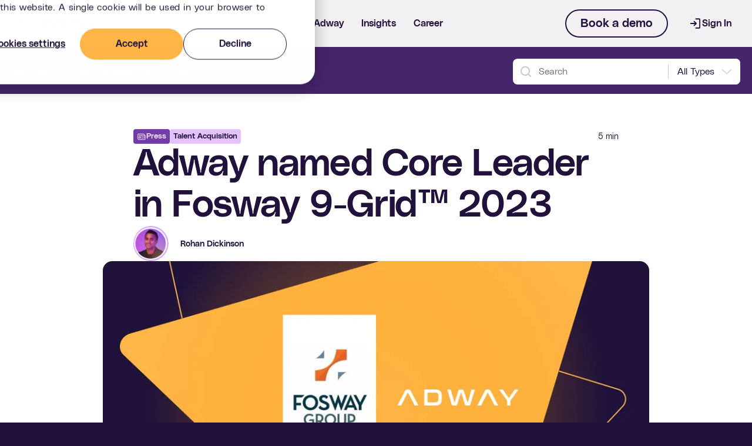

--- FILE ---
content_type: text/html; charset=UTF-8
request_url: https://adway.ai/insights/adway-named-core-leader-in-fosway-9-grid-2023
body_size: 18911
content:
<!doctype html><html lang="en"><head><script type="application/javascript" id="hs-cookie-banner-scan" data-hs-allowed="true" src="/_hcms/cookie-banner/auto-blocking.js?portalId=24973737&amp;domain=adway.ai"></script>
    <meta charset="utf-8">
    <title>Adway named Core Leader in Fosway 9-Grid™&nbsp;2023</title>
    <link rel="shortcut icon" href="https://adway.ai/hubfs/assets/brand/adway_favicon.png">
    <meta name="description" content="Adway wins coveted spot as Core Leader &amp; Specialist in Programmatic Social Media Recruiting in prestigious 2023 Fosway 9-Grid™.">
    
    
    
    
		<link as="font" crossorigin="" href="https://adway.ai/hubfs/raw_assets/public/adway/fonts/PolySans-Median.woff2" rel="preload" type="font/woff2">
<link as="font" crossorigin="" href="https://adway.ai/hubfs/raw_assets/public/adway/fonts/PolySans-Slim.woff2" rel="preload" type="font/woff2">

<style type="text/css">
  @font-face {
    font-family: "PolySans";
    src: url("https://adway.ai/hubfs/raw_assets/public/adway/fonts/PolySans-Slim.woff2") format("woff2");
    font-weight: 400;
    font-display: swap;
  }
  @font-face {
    font-family: "PolySans";
    src: url("https://adway.ai/hubfs/raw_assets/public/adway/fonts/PolySans-Median.woff2") format("woff2");
    font-weight: 500;
    font-display: swap;
  }
	@font-face {
    font-family: "PolySans";
    src: url("https://adway.ai/hubfs/raw_assets/public/adway/fonts/PolySans-Median.woff2") format("woff2");
    font-weight: bold;
    font-display: swap;
  }

</style>
    <link rel="stylesheet" href="https://unpkg.com/flickity@2/dist/flickity.min.css">
    
    
    
    
      
    
    
    
    <meta name="viewport" content="width=device-width, initial-scale=1">

    
    <meta property="og:description" content="Adway wins coveted spot as Core Leader &amp; Specialist in Programmatic Social Media Recruiting in prestigious 2023 Fosway 9-Grid™.">
    <meta property="og:title" content="Adway named Core Leader in Fosway 9-Grid™&nbsp;2023">
    <meta name="twitter:description" content="Adway wins coveted spot as Core Leader &amp; Specialist in Programmatic Social Media Recruiting in prestigious 2023 Fosway 9-Grid™.">
    <meta name="twitter:title" content="Adway named Core Leader in Fosway 9-Grid™&nbsp;2023">

    

    

    <style>
a.cta_button{-moz-box-sizing:content-box !important;-webkit-box-sizing:content-box !important;box-sizing:content-box !important;vertical-align:middle}.hs-breadcrumb-menu{list-style-type:none;margin:0px 0px 0px 0px;padding:0px 0px 0px 0px}.hs-breadcrumb-menu-item{float:left;padding:10px 0px 10px 10px}.hs-breadcrumb-menu-divider:before{content:'›';padding-left:10px}.hs-featured-image-link{border:0}.hs-featured-image{float:right;margin:0 0 20px 20px;max-width:50%}@media (max-width: 568px){.hs-featured-image{float:none;margin:0;width:100%;max-width:100%}}.hs-screen-reader-text{clip:rect(1px, 1px, 1px, 1px);height:1px;overflow:hidden;position:absolute !important;width:1px}
</style>

<link rel="stylesheet" href="https://adway.ai/hubfs/hub_generated/template_assets/1/50124451043/1765439666886/template_main.min.css">
<link rel="stylesheet" href="https://adway.ai/hubfs/hub_generated/template_assets/1/59049964015/1761654145947/template__blog-v2.min.css">
<link rel="stylesheet" href="https://adway.ai/hubfs/hub_generated/template_assets/1/50123701992/1761654138101/template_theme-overrides.css">
<link rel="stylesheet" href="https://adway.ai/hubfs/hub_generated/template_assets/1/59061923778/1761654148065/template_slick.min.css">
<link rel="stylesheet" href="https://adway.ai/hubfs/hub_generated/module_assets/1/60486770646/1756469669025/module_blog-listing-filter-global.min.css">
<style>
  @font-face {
    font-family: "Montserrat";
    font-weight: 700;
    font-style: normal;
    font-display: swap;
    src: url("/_hcms/googlefonts/Montserrat/700.woff2") format("woff2"), url("/_hcms/googlefonts/Montserrat/700.woff") format("woff");
  }
  @font-face {
    font-family: "Montserrat";
    font-weight: 500;
    font-style: normal;
    font-display: swap;
    src: url("/_hcms/googlefonts/Montserrat/500.woff2") format("woff2"), url("/_hcms/googlefonts/Montserrat/500.woff") format("woff");
  }
  @font-face {
    font-family: "Montserrat";
    font-weight: 600;
    font-style: normal;
    font-display: swap;
    src: url("/_hcms/googlefonts/Montserrat/600.woff2") format("woff2"), url("/_hcms/googlefonts/Montserrat/600.woff") format("woff");
  }
  @font-face {
    font-family: "Montserrat";
    font-weight: 400;
    font-style: normal;
    font-display: swap;
    src: url("/_hcms/googlefonts/Montserrat/regular.woff2") format("woff2"), url("/_hcms/googlefonts/Montserrat/regular.woff") format("woff");
  }
  @font-face {
    font-family: "Montserrat";
    font-weight: 700;
    font-style: normal;
    font-display: swap;
    src: url("/_hcms/googlefonts/Montserrat/700.woff2") format("woff2"), url("/_hcms/googlefonts/Montserrat/700.woff") format("woff");
  }
</style>

    <script type="application/ld+json">
{
  "mainEntityOfPage" : {
    "@type" : "WebPage",
    "@id" : "https://adway.ai/insights/adway-named-core-leader-in-fosway-9-grid-2023"
  },
  "author" : {
    "name" : "Rohan Dickinson",
    "url" : "https://adway.ai/insights/author/rohan-dickinson",
    "@type" : "Person"
  },
  "headline" : "Adway named Core Leader in Fosway 9-Grid™ 2023",
  "datePublished" : "2023-05-23T14:25:30.000Z",
  "dateModified" : "2025-08-19T12:55:44.153Z",
  "publisher" : {
    "name" : "Adway AB",
    "logo" : {
      "url" : "https://adway.ai/hubfs/assets/brand/logo-color/adway_logotype_darkblue.png",
      "@type" : "ImageObject"
    },
    "@type" : "Organization"
  },
  "@context" : "https://schema.org",
  "@type" : "BlogPosting",
  "image" : [ "https://adway.ai/hubfs/Adway%20x%20Fosway%202023%201.png" ]
}
</script>



    


<script>
window.addEventListener('message', function (event) {
  if (!event.data || event.data.type !== 'hsFormCallback') {
    return;
  }

  if (event.data.eventName !== 'onFormSubmit' && event.data.eventName !== 'onFormSubmitted') {
    return;
  }

  const rawData = event.data.data;
  let fields = [];

  if (rawData && Array.isArray(rawData.submissionValues)) {
    fields = rawData.submissionValues;
  } else if (Array.isArray(rawData)) {
    fields = rawData;
  } else if (rawData && Array.isArray(rawData.fields)) {
    fields = rawData.fields;
  }

  const fieldName = 'in_house_team_or_staffing_agency_';
  const sourceField = fields.find(function (f) {
    return f.name === fieldName;
  });

  if (!sourceField) {
    return;
  }

  const value = sourceField.value;
  let redirectUrl = null;

  if (value === 'Staffing agency') {
    redirectUrl = 'https://meetings-eu1.hubspot.com/kristin-molin/book-a-demo-with-kristin';
  } else if (value === 'In-house team') {
    redirectUrl = 'https://meetings-eu1.hubspot.com/abel-abraham/book-a-demo-with-abel-william';
  } else {
    return;
  }

  try {
    startLoader();
  } catch (e) {
  }

  setTimeout(function () {
    window.location.href = redirectUrl;
  }, 250);
});
</script>

<style>
  .modal__container .hs-form .legal-consent-container a {
   	color: #ffb547 !important; 
  }
  .modal__container form .hs_email {
      text-align: center;
  }
  .modal__container form .hs_email .input input {
      text-align: center;
  }
  .modal__container form .hs-fieldtype-radio {
      margin-top: 2rem;
  }
  .modal__container form .hs-fieldtype-radio label {
      text-align: center;
      display: flex;
      justify-content: center;
      align-items: center;
      padding: 0 1rem;
      opacity: 1;
  }
  .modal__container form .hs-fieldtype-radio ul li.hs-form-radio {
      list-style-type: none !important;
  }
  .modal__container form .hs-fieldtype-radio ul li {
   	 margin: .5rem 0 !important;
  }
  .modal__container form .hs-fieldtype-radio label input {
     margin-right: 1rem;
  }
  /* form .hs-fieldtype-radio .inputs-list, */
  .modal__container form .hs-fieldtype-radio .inputs-list {
      display: flex;
      justify-content: center;
  }
  .modal__container form .hs-fieldtype-radio .inputs-list input {
      height: auto;
    width: auto !important;
  }
</style>

<style>
	#hs-eu-cookie-confirmation {
    	border-radius: 25px !important;
      	padding: 16px 16px 10px !important;
  	}
    #hs-eu-cookie-confirmation,
    #hs-eu-cookie-confirmation p {
        font-size: 16px !important;
        font-weight: 400 !important;
        font-family: PolySans !important;
        line-height: 1.5 !important;
    }
  	#hs-eu-confirmation-button,
  	#hs-eu-decline-button,
  	#hs-modal-accept-all, 
  	#hs-modal-save-settings {
  		font-weight: 600 !important;
      	font-size: 16px !important;
    }
    #hs-banner-parent #hs-modal-content {
    	width: calc( 100vw - 40px ) !important;
        font-size: 16px !important;
    }
</style>

<script>
    // These will be set to true if the user has already consented when
    // the events below are run.
    var analyticsConsent = false;
    var marketingConsent = false;

    function handleConsent() {
        // If the user accepts both analytics and
        // marketing, HubSpot's cookies can be set.
        if (analyticsConsent && marketingConsent) {
            // Get a reference to the HubSpot cookie-banner's accept button.
            acceptButton = document.querySelector("#hs-eu-confirmation-button");
            // If the button exists (a decision was not already taken), click it.
            acceptButton && acceptButton.click();
        }
    }

    // Listen for acceptance of analytics consent.
    window.addEventListener(
        "legalmonster.cookie.analytics.accepted",
        function() {
            analyticsConsent = true;
            handleConsent();
        }
    );
    // Listen for acceptance of marketing consent.
    window.addEventListener(
        "legalmonster.cookie.marketing.accepted",
        function() {
            marketingConsent = true;
            handleConsent();
        }
    );
  
    // If either analytics or marketing consent is refused or revoked,
    // trigger HubSpot's cookie-refusal method.
    function refuseHubSpotCookies() {
        // HubSpot documentation:
        // https://developers.hubspot.com/docs/methods/tracking_code_api/remove_cookies
        var _hsp = window._hsp = window._hsp || [];
        _hsp.push(["revokeCookieConsent"]);
    }
    // Listen for rejection of analytics consent.
    window.addEventListener(
        "legalmonster.cookie.analytics.rejected",
        function() {
            analyticsConsent = false;
            refuseHubSpotCookies();
        }
    );
    // Listen for rejection of marketing consent.
    window.addEventListener(
        "legalmonster.cookie.marketing.rejected",
        function() {
            marketingConsent = false;
            refuseHubSpotCookies();
        }
    );
</script>

<meta name="google-site-verification" content="1oo9KiCN3FcZ2DzRNJr7zex9jp09q61t1hjP08ebmvc">

<!-- Google Tag Manager -->
<script>(function(w,d,s,l,i){w[l]=w[l]||[];w[l].push({'gtm.start':
new Date().getTime(),event:'gtm.js'});var f=d.getElementsByTagName(s)[0],
j=d.createElement(s),dl=l!='dataLayer'?'&l='+l:'';j.async=true;j.src=
'https://www.googletagmanager.com/gtm.js?id='+i+dl;f.parentNode.insertBefore(j,f);
})(window,document,'script','dataLayer','GTM-5NNZ3WK');</script>
<!-- End Google Tag Manager -->

<meta name="clear" content="cache"> 
<meta property="og:image" content="https://adway.ai/hubfs/Adway%20x%20Fosway%202023%201.png">
<meta property="og:image:width" content="2400">
<meta property="og:image:height" content="1200">

<meta name="twitter:image" content="https://adway.ai/hubfs/Adway%20x%20Fosway%202023%201.png">


<meta property="og:url" content="https://adway.ai/insights/adway-named-core-leader-in-fosway-9-grid-2023">
<meta name="twitter:card" content="summary_large_image">

<link rel="canonical" href="https://adway.ai/insights/adway-named-core-leader-in-fosway-9-grid-2023">

<meta property="og:type" content="article">
<link rel="alternate" type="application/rss+xml" href="https://adway.ai/insights/rss.xml">
<meta name="twitter:domain" content="adway.ai">
<script src="//platform.linkedin.com/in.js" type="text/javascript">
    lang: en_US
</script>

<meta http-equiv="content-language" content="en">






  <meta name="generator" content="HubSpot"></head>
  <body>
    <div class="body-wrapper   hs-content-id-69691876556 hs-blog-post hs-blog-id-59058373316">
      
        <div data-global-resource-path="adway/templates/partials/topbar.html">

<div class="position-relative" style="position: relative;">
  <div class="topbar__container-wrapper">
    <div class="topbar__container">
      <div class="container d-flex align-items-center justify-content-between">
        <div class="logo h-100">
          <a href="https://adway.ai/" class="d-block py-3">
            <svg class="" fill="none" height="20" viewbox="0 0 400 56" width="150" style="display: block">
  <path d="M124.195 0.955093C127.573 0.884409 130.943 1.31834 134.212 2.24474C136.754 2.95762 139.101 4.32255 141.058 6.22514C142.887 8.11986 144.239 10.4937 144.982 13.1192C145.876 16.3283 146.301 19.6701 146.242 23.0225V33.674C146.302 37.029 145.877 40.3735 144.982 43.5852C144.238 46.2079 142.887 48.579 141.058 50.4713C139.101 52.3741 136.754 53.7391 134.212 54.4517C130.943 55.3765 127.573 55.8104 124.195 55.7413H90.5147C90.2179 55.788 89.9151 55.758 89.6309 55.6539C89.3466 55.5497 89.089 55.3743 88.8787 55.1417C88.6684 54.9092 88.5113 54.6261 88.4203 54.3154C88.3293 54.0047 88.3069 53.675 88.3548 53.3531V3.20004C88.3069 2.87812 88.3293 2.54843 88.4203 2.23769C88.5113 1.92696 88.6684 1.64392 88.8787 1.41139C89.089 1.17887 89.3466 1.00343 89.6309 0.899264C89.9151 0.795103 90.2179 0.765136 90.5147 0.811804L124.195 0.955093ZM99.3449 43.8797C99.3265 44.0182 99.3381 44.1594 99.3787 44.2922C99.4193 44.4249 99.4878 44.5456 99.5787 44.6445C99.6697 44.7434 99.7807 44.8179 99.9028 44.862C100.025 44.9062 100.155 44.9187 100.282 44.8987H123.91C125.704 44.9366 127.495 44.7252 129.24 44.2698C130.547 43.9316 131.751 43.2293 132.733 42.2318C133.672 41.1923 134.33 39.8926 134.636 38.4743C135.057 36.5775 135.252 34.6297 135.215 32.6789V24.0653C135.252 22.1145 135.058 20.1666 134.636 18.2698C134.331 16.8487 133.673 15.5461 132.733 14.5044C131.75 13.5081 130.547 12.806 129.24 12.4664C127.495 12.0105 125.704 11.7991 123.91 11.8375H100.282C99.6525 11.8375 99.3449 12.2037 99.3449 12.9361V43.8797Z" fill="#20123A">
  </path>
  <path d="M175.273 0.955121C175.756 0.955121 176.093 1.29746 176.283 1.97413L187.955 44.1106C187.957 44.1888 187.975 44.2655 188.005 44.3361C188.036 44.4067 188.08 44.4698 188.135 44.5212C188.189 44.5727 188.252 44.6115 188.321 44.6353C188.389 44.6592 188.461 44.6676 188.533 44.6599H188.892C189.033 44.6612 189.17 44.6059 189.277 44.5047C189.383 44.4035 189.452 44.2633 189.47 44.1106L201.141 5.50076C201.453 4.0816 202.186 2.81388 203.228 1.89449C204.199 1.23653 205.328 0.909385 206.472 0.955121H213.603C214.892 0.858058 216.176 1.21541 217.264 1.97413C218.257 2.90145 218.973 4.12915 219.322 5.50076L231.278 44.1106C231.296 44.2633 231.365 44.4035 231.471 44.5047C231.578 44.6059 231.715 44.6612 231.857 44.6599H232.289C232.574 44.6599 232.765 44.4768 232.867 44.1106L244.245 1.97413C244.27 1.81389 244.324 1.66073 244.405 1.5239C244.485 1.38708 244.59 1.26943 244.714 1.17805C244.921 1.04956 245.156 0.981043 245.395 0.979027H255.118C255.275 0.958111 255.433 1.00345 255.56 1.1057C255.686 1.20794 255.772 1.35926 255.799 1.52832C255.869 1.95 255.834 2.38442 255.697 2.7861L241.844 49.8663C241.17 52.2174 240.426 53.8095 239.611 54.6428C238.687 55.4908 237.501 55.9236 236.294 55.8528H227.866C227.27 55.8905 226.673 55.7987 226.11 55.5828C225.546 55.3668 225.028 55.031 224.586 54.595C223.795 53.7618 223.039 52.1961 222.316 49.8981L211.004 12.6973C211.001 12.6199 210.984 12.5438 210.953 12.4738C210.923 12.4038 210.88 12.3412 210.826 12.2898C210.773 12.2385 210.711 12.1994 210.643 12.1751C210.575 12.1507 210.504 12.1415 210.433 12.148H210.147C210.075 12.1391 210.003 12.1466 209.934 12.17C209.865 12.1934 209.801 12.2322 209.747 12.2839C209.692 12.3356 209.648 12.3991 209.618 12.4702C209.587 12.5414 209.57 12.6187 209.569 12.6973L198.11 49.8663C197.392 52.1643 196.636 53.7299 195.84 54.5632C195.398 54.9992 194.88 55.335 194.317 55.5509C193.753 55.7669 193.156 55.8587 192.56 55.8209H184.352C183.638 55.8315 182.926 55.7514 182.229 55.5821C181.631 55.4281 181.076 55.1195 180.611 54.6826C180.082 54.1674 179.654 53.5421 179.351 52.8436C178.928 51.8839 178.578 50.8881 178.304 49.8663L165.052 2.79406C164.914 2.38149 164.876 1.93744 164.942 1.50442C164.975 1.34178 165.064 1.19892 165.19 1.10443C165.317 1.00995 165.471 0.970812 165.623 0.994916L175.273 0.955121Z" fill="#20123A">
  </path>
  <path d="M347.594 0.955076C347.932 0.933911 348.27 1.0095 348.573 1.17431C348.876 1.33912 349.134 1.58741 349.322 1.89444L368.556 30.1712L387.937 1.89444C388.124 1.58683 388.382 1.33812 388.686 1.17324C388.989 1.00836 389.327 0.933101 389.665 0.955076H399.133C399.297 0.941009 399.461 0.982427 399.602 1.07363C399.744 1.16484 399.856 1.30138 399.923 1.46458C399.993 1.63827 400.016 1.82961 399.99 2.01679C399.964 2.20397 399.89 2.3795 399.777 2.52338L373.909 39.0236V54.0616C373.939 54.2951 373.919 54.5332 373.851 54.757C373.782 54.9808 373.666 55.1841 373.513 55.3509C373.36 55.5177 373.173 55.6434 372.967 55.7181C372.761 55.7927 372.542 55.8143 372.327 55.7811H364.522C363.416 55.7811 362.867 55.2079 362.867 54.0616V39.0236L337.292 2.52338C337.179 2.37962 337.103 2.20623 337.071 2.02048C337.039 1.83473 337.052 1.64308 337.109 1.46458C337.176 1.29276 337.294 1.14981 337.443 1.05774C337.593 0.965681 337.766 0.929607 337.936 0.955076H347.594Z" fill="#20123A">
  </path>
  <path d="M67.7949 53.982L43.9475 6.87791C42.7467 4.52682 41.5264 2.93466 40.2865 2.10143C38.8796 1.24641 37.2847 0.825246 35.6737 0.883409H31.427C30.0014 0.849568 28.5982 1.27323 27.3927 2.10143C26.2407 2.90813 25.0643 4.50029 23.8635 6.87791L0.235769 53.9501C0.123206 54.1388 0.0486771 54.3513 0.0171262 54.5736C-0.0144247 54.7959 -0.00228102 55.0229 0.0527212 55.2398C0.177193 55.5821 0.543287 55.7493 1.17297 55.7493H10.5377C10.8748 55.773 11.2109 55.6892 11.5048 55.5082C11.7988 55.3272 12.0378 55.0568 12.1924 54.7303L33.0086 12.5938C33.0804 12.4297 33.1934 12.291 33.3347 12.1938C33.4759 12.0966 33.6395 12.0449 33.8066 12.0445H34.2387C34.4047 12.0454 34.5672 12.0975 34.7071 12.1948C34.8471 12.292 34.9588 12.4303 35.0294 12.5938L56.1384 54.7303C56.2836 55.0652 56.5206 55.3431 56.8169 55.5256C57.1133 55.7081 57.4543 55.7862 57.7932 55.7493H66.9382C67.5167 55.7493 67.8608 55.5821 67.9853 55.2398C68.0349 55.0272 68.0437 54.8057 68.0109 54.5893C67.9781 54.3728 67.9046 54.166 67.7949 53.982Z" fill="#20123A">
  </path>
  <path d="M332.679 53.982L308.839 6.87791C307.638 4.52682 306.418 2.93466 305.178 2.10143C303.773 1.24706 302.181 0.825891 300.573 0.883405H296.319C294.893 0.850508 293.49 1.2741 292.284 2.10143C291.132 2.90812 289.956 4.50028 288.755 6.87791L265.142 53.982C265.031 54.1713 264.957 54.384 264.927 54.6063C264.897 54.8286 264.91 55.0553 264.966 55.2716C265.083 55.6139 265.457 55.7811 266.079 55.7811H275.393C275.73 55.8048 276.066 55.721 276.36 55.54C276.654 55.359 276.893 55.0887 277.047 54.7621L297.871 12.6256C297.942 12.4627 298.054 12.3249 298.194 12.2278C298.334 12.1307 298.496 12.0782 298.662 12.0763H299.094C299.259 12.0782 299.421 12.1307 299.561 12.2278C299.701 12.3249 299.813 12.4627 299.884 12.6256L320.993 54.7621C321.138 55.0971 321.375 55.375 321.672 55.5574C321.968 55.7399 322.309 55.818 322.648 55.7811H331.8C332.379 55.7811 332.723 55.6139 332.84 55.2716C332.898 55.0564 332.914 54.8303 332.886 54.6081C332.859 54.3858 332.788 54.1725 332.679 53.982Z" fill="#20123A">
  </path>
</svg>
          </a>
        </div>

        <nav aria-label="Main menu" class="topbar d-none d-lg-flex">
          
































 

 


 
 
	 
		 
	
		<div class="topbar__item topbar__item--megamenu-inside">
			<span class="d-flex align-items-center py-2 py-lg-0">
				What we do
				<svg width="24" height="24" viewbox="0 0 24 24" fill="none" xmlns="http://www.w3.org/2000/svg" class="ml-1 d-lg-none">
					<path d="M11.3 14.3L8.70001 11.7C8.38335 11.3833 8.31268 11.021 8.48801 10.613C8.66335 10.205 8.97568 10.0007 9.42501 10H14.575C15.025 10 15.3377 10.2043 15.513 10.613C15.6883 11.0217 15.6173 11.384 15.3 11.7L12.7 14.3C12.6 14.4 12.4917 14.475 12.375 14.525C12.2583 14.575 12.1333 14.6 12 14.6C11.8667 14.6 11.7417 14.575 11.625 14.525C11.5083 14.475 11.4 14.4 11.3 14.3Z" fill="#20123A" />
				</svg>
			</span>

			
					

<div class="topbar__submenu--wrapper">
	<div class="topbar__submenu">
		
			
				<div class="column d-flex flex-column ">
					
	
		<div class="submenu__section">
			
			
			

			<p class="submenu__heading d-flex align-items-center mb-2">
				Our platform
			</p>

			<div class="d-flex flex-column" style="gap: 2rem">
			
				<a class="d-block submenu__link fw--300 d-flex flex-column  " href="https://adway.ai/why-use-social-recruiting-technology">
					<span>
					Why Use Social Recruiting Technology
					</span>

					

				</a>
			
				<a class="d-block submenu__link fw--300 d-flex flex-column  " href="https://adway.ai/automate-on-some">
					<span>
					Automate on Social Media
					</span>

					

				</a>
			
				<a class="d-block submenu__link fw--300 d-flex flex-column  " href="https://adway.ai/ats-application-experience">
					<span>
					ATS Application Experience
					</span>

					

				</a>
			
				<a class="d-block submenu__link fw--300 d-flex flex-column  " href="https://adway.ai/create-pre-engaged-social-talent-pools">
					<span>
					Pre-engaged Social Talent Pools
					</span>

					

				</a>
			
		</div>
		</div>
	

				</div>
			
		
			
				<div class="column d-flex flex-column ">
					
	
		<div class="submenu__section">
			
			
			

			<p class="submenu__heading d-flex align-items-center mb-2">
				Our approach
			</p>

			<div class="d-flex flex-column" style="gap: 2rem">
			
				<a class="d-block submenu__link fw--300 d-flex flex-column  " href="https://adway.ai/next-level-employer-branding-activation">
					<span>
					Next Level Employer Branding Activation
					</span>

					

				</a>
			
				<a class="d-block submenu__link fw--300 d-flex flex-column  " href="https://adway.ai/data-performance-roi">
					<span>
					Data, Performance &amp; ROI
					</span>

					

				</a>
			
		</div>
		</div>
	
		<div class="submenu__section">
			
			
			

			<p class="submenu__heading d-flex align-items-center mb-2">
				Integrations
			</p>

			<div class="d-flex flex-column" style="gap: 2rem">
			
				<a class="d-block submenu__link fw--300 d-flex flex-column  " href="https://adway.ai/integrations">
					<span>
					All integrations
					</span>

					

				</a>
			
		</div>
		</div>
	

				</div>
			
		
			
				<div class="column d-flex flex-column column--last">
					
	
		<div class="submenu__section">
			
			
			

			<p class="submenu__heading d-flex align-items-center mb-2">
				See how we work for
			</p>

			<div class="d-flex flex-column" style="gap: 2rem">
			
				<a class="d-block submenu__link fw--300 d-flex flex-column  submenu__link--mega" href="https://adway.ai/in-house">
					<span>
					In-house teams
					</span>

					
						<small class="fz--7">Centralised talent acquisition, at scale</small>
					

				</a>
			
				<a class="d-block submenu__link fw--300 d-flex flex-column  submenu__link--mega" href="https://adway.ai/agency">
					<span>
					Agencies
					</span>

					
						<small class="fz--7">Grow your business the smart way</small>
					

				</a>
			
		</div>
		</div>
	

				</div>
			
		
	</div>
</div>

			
		</div>
	

	 
		 
	
		<div class="topbar__item ">
			<span class="d-flex align-items-center py-2 py-lg-0">
				Why Adway
				<svg width="24" height="24" viewbox="0 0 24 24" fill="none" xmlns="http://www.w3.org/2000/svg" class="ml-1 d-lg-none">
					<path d="M11.3 14.3L8.70001 11.7C8.38335 11.3833 8.31268 11.021 8.48801 10.613C8.66335 10.205 8.97568 10.0007 9.42501 10H14.575C15.025 10 15.3377 10.2043 15.513 10.613C15.6883 11.0217 15.6173 11.384 15.3 11.7L12.7 14.3C12.6 14.4 12.4917 14.475 12.375 14.525C12.2583 14.575 12.1333 14.6 12 14.6C11.8667 14.6 11.7417 14.575 11.625 14.525C11.5083 14.475 11.4 14.4 11.3 14.3Z" fill="#20123A" />
				</svg>
			</span>

			
					

<div class="topbar__submenu--wrapper">
	<div class="topbar__submenu">
		
			
				<div class="column d-flex flex-column ">
					
	
		<div class="submenu__section">
			
			
			

			<p class="submenu__heading d-flex align-items-center mb-2">
				About Us
			</p>

			<div class="d-flex flex-column" style="gap: 2rem">
			
				<a class="d-block submenu__link fw--300 d-flex flex-column  " href="https://adway.ai/about">
					<span>
					Our story
					</span>

					

				</a>
			
				<a class="d-block submenu__link fw--300 d-flex flex-column  " href="https://adway.ai/contact">
					<span>
					Contact
					</span>

					

				</a>
			
		</div>
		</div>
	

				</div>
			
		
			
				<div class="column d-flex flex-column ">
					
	
		<div class="submenu__section">
			
			
			

			<p class="submenu__heading d-flex align-items-center mb-2">
				Customer Cases
			</p>

			<div class="d-flex flex-column" style="gap: 2rem">
			
				<a class="d-block submenu__link fw--300 d-flex flex-column  " href="https://adway.ai/cases">
					<span>
					See all
					</span>

					

				</a>
			
		</div>
		</div>
	

				</div>
			
		
	</div>
</div>

			
		</div>
	

	 
		 
	
		<div class="topbar__item ">
			<span class="d-flex align-items-center py-2 py-lg-0">
				Insights
				<svg width="24" height="24" viewbox="0 0 24 24" fill="none" xmlns="http://www.w3.org/2000/svg" class="ml-1 d-lg-none">
					<path d="M11.3 14.3L8.70001 11.7C8.38335 11.3833 8.31268 11.021 8.48801 10.613C8.66335 10.205 8.97568 10.0007 9.42501 10H14.575C15.025 10 15.3377 10.2043 15.513 10.613C15.6883 11.0217 15.6173 11.384 15.3 11.7L12.7 14.3C12.6 14.4 12.4917 14.475 12.375 14.525C12.2583 14.575 12.1333 14.6 12 14.6C11.8667 14.6 11.7417 14.575 11.625 14.525C11.5083 14.475 11.4 14.4 11.3 14.3Z" fill="#20123A" />
				</svg>
			</span>

			
					

<div class="topbar__submenu--wrapper">
	<div class="topbar__submenu">
		
			
				<div class="column d-flex flex-column ">
					
	
		<div class="submenu__section">
			
			
			

			<p class="submenu__heading d-flex align-items-center mb-2">
				Insight Hub
			</p>

			<div class="d-flex flex-column" style="gap: 2rem">
			
				<a class="d-block submenu__link fw--300 d-flex flex-column  " href="https://adway.ai/insights">
					<span>
					Blog
					</span>

					

				</a>
			
				<a class="d-block submenu__link fw--300 d-flex flex-column  " href="https://adway.ai/insights?category=guide">
					<span>
					Guides
					</span>

					

				</a>
			
		</div>
		</div>
	

				</div>
			
		
	</div>
</div>

			
		</div>
	

	 
		 
	
		<a class="topbar__item  " href="https://adway.ai/career">
			<span class="d-flex align-items-center py-2 py-lg-0">
				Career
			</span>
		</a>
	

	 
 
        </nav>

        <div class="d-flex align-items-center">
          <div class="d-none d-lg-block mr-2">
            <div id="hs_cos_wrapper_topbar-button" class="hs_cos_wrapper hs_cos_wrapper_widget hs_cos_wrapper_type_module" style="" data-hs-cos-general-type="widget" data-hs-cos-type="module">



    
      <button id="topbar-button" class="btn btn--outlined" data-micromodal-trigger="modal-topbar-button" data-event-name="lead-modal-opened" data-trigger-name="demo-button-hero" data-trackable="">
        

  Book a demo

  
    
  

  
      </button>

      <div class="modal micromodal-slide" id="modal-topbar-button" aria-hidden="true" style="position: absolute;z-index: 2222">
    <div class="modal__overlay pt-5 pt-lg-0" tabindex="-1" data-micromodal-close>
      <div class="modal__container d-flex flex-column p-3 w-100" role="dialog" aria-modal="true" aria-labelledby="Thanks! We're almost done">
        <div class="d-flex justify-content-between align-items-center">
          <svg class="" fill="none" height="20" viewbox="0 0 400 56" width="150" style="display: block">
  <path d="M124.195 0.955093C127.573 0.884409 130.943 1.31834 134.212 2.24474C136.754 2.95762 139.101 4.32255 141.058 6.22514C142.887 8.11986 144.239 10.4937 144.982 13.1192C145.876 16.3283 146.301 19.6701 146.242 23.0225V33.674C146.302 37.029 145.877 40.3735 144.982 43.5852C144.238 46.2079 142.887 48.579 141.058 50.4713C139.101 52.3741 136.754 53.7391 134.212 54.4517C130.943 55.3765 127.573 55.8104 124.195 55.7413H90.5147C90.2179 55.788 89.9151 55.758 89.6309 55.6539C89.3466 55.5497 89.089 55.3743 88.8787 55.1417C88.6684 54.9092 88.5113 54.6261 88.4203 54.3154C88.3293 54.0047 88.3069 53.675 88.3548 53.3531V3.20004C88.3069 2.87812 88.3293 2.54843 88.4203 2.23769C88.5113 1.92696 88.6684 1.64392 88.8787 1.41139C89.089 1.17887 89.3466 1.00343 89.6309 0.899264C89.9151 0.795103 90.2179 0.765136 90.5147 0.811804L124.195 0.955093ZM99.3449 43.8797C99.3265 44.0182 99.3381 44.1594 99.3787 44.2922C99.4193 44.4249 99.4878 44.5456 99.5787 44.6445C99.6697 44.7434 99.7807 44.8179 99.9028 44.862C100.025 44.9062 100.155 44.9187 100.282 44.8987H123.91C125.704 44.9366 127.495 44.7252 129.24 44.2698C130.547 43.9316 131.751 43.2293 132.733 42.2318C133.672 41.1923 134.33 39.8926 134.636 38.4743C135.057 36.5775 135.252 34.6297 135.215 32.6789V24.0653C135.252 22.1145 135.058 20.1666 134.636 18.2698C134.331 16.8487 133.673 15.5461 132.733 14.5044C131.75 13.5081 130.547 12.806 129.24 12.4664C127.495 12.0105 125.704 11.7991 123.91 11.8375H100.282C99.6525 11.8375 99.3449 12.2037 99.3449 12.9361V43.8797Z" fill="#20123A">
  </path>
  <path d="M175.273 0.955121C175.756 0.955121 176.093 1.29746 176.283 1.97413L187.955 44.1106C187.957 44.1888 187.975 44.2655 188.005 44.3361C188.036 44.4067 188.08 44.4698 188.135 44.5212C188.189 44.5727 188.252 44.6115 188.321 44.6353C188.389 44.6592 188.461 44.6676 188.533 44.6599H188.892C189.033 44.6612 189.17 44.6059 189.277 44.5047C189.383 44.4035 189.452 44.2633 189.47 44.1106L201.141 5.50076C201.453 4.0816 202.186 2.81388 203.228 1.89449C204.199 1.23653 205.328 0.909385 206.472 0.955121H213.603C214.892 0.858058 216.176 1.21541 217.264 1.97413C218.257 2.90145 218.973 4.12915 219.322 5.50076L231.278 44.1106C231.296 44.2633 231.365 44.4035 231.471 44.5047C231.578 44.6059 231.715 44.6612 231.857 44.6599H232.289C232.574 44.6599 232.765 44.4768 232.867 44.1106L244.245 1.97413C244.27 1.81389 244.324 1.66073 244.405 1.5239C244.485 1.38708 244.59 1.26943 244.714 1.17805C244.921 1.04956 245.156 0.981043 245.395 0.979027H255.118C255.275 0.958111 255.433 1.00345 255.56 1.1057C255.686 1.20794 255.772 1.35926 255.799 1.52832C255.869 1.95 255.834 2.38442 255.697 2.7861L241.844 49.8663C241.17 52.2174 240.426 53.8095 239.611 54.6428C238.687 55.4908 237.501 55.9236 236.294 55.8528H227.866C227.27 55.8905 226.673 55.7987 226.11 55.5828C225.546 55.3668 225.028 55.031 224.586 54.595C223.795 53.7618 223.039 52.1961 222.316 49.8981L211.004 12.6973C211.001 12.6199 210.984 12.5438 210.953 12.4738C210.923 12.4038 210.88 12.3412 210.826 12.2898C210.773 12.2385 210.711 12.1994 210.643 12.1751C210.575 12.1507 210.504 12.1415 210.433 12.148H210.147C210.075 12.1391 210.003 12.1466 209.934 12.17C209.865 12.1934 209.801 12.2322 209.747 12.2839C209.692 12.3356 209.648 12.3991 209.618 12.4702C209.587 12.5414 209.57 12.6187 209.569 12.6973L198.11 49.8663C197.392 52.1643 196.636 53.7299 195.84 54.5632C195.398 54.9992 194.88 55.335 194.317 55.5509C193.753 55.7669 193.156 55.8587 192.56 55.8209H184.352C183.638 55.8315 182.926 55.7514 182.229 55.5821C181.631 55.4281 181.076 55.1195 180.611 54.6826C180.082 54.1674 179.654 53.5421 179.351 52.8436C178.928 51.8839 178.578 50.8881 178.304 49.8663L165.052 2.79406C164.914 2.38149 164.876 1.93744 164.942 1.50442C164.975 1.34178 165.064 1.19892 165.19 1.10443C165.317 1.00995 165.471 0.970812 165.623 0.994916L175.273 0.955121Z" fill="#20123A">
  </path>
  <path d="M347.594 0.955076C347.932 0.933911 348.27 1.0095 348.573 1.17431C348.876 1.33912 349.134 1.58741 349.322 1.89444L368.556 30.1712L387.937 1.89444C388.124 1.58683 388.382 1.33812 388.686 1.17324C388.989 1.00836 389.327 0.933101 389.665 0.955076H399.133C399.297 0.941009 399.461 0.982427 399.602 1.07363C399.744 1.16484 399.856 1.30138 399.923 1.46458C399.993 1.63827 400.016 1.82961 399.99 2.01679C399.964 2.20397 399.89 2.3795 399.777 2.52338L373.909 39.0236V54.0616C373.939 54.2951 373.919 54.5332 373.851 54.757C373.782 54.9808 373.666 55.1841 373.513 55.3509C373.36 55.5177 373.173 55.6434 372.967 55.7181C372.761 55.7927 372.542 55.8143 372.327 55.7811H364.522C363.416 55.7811 362.867 55.2079 362.867 54.0616V39.0236L337.292 2.52338C337.179 2.37962 337.103 2.20623 337.071 2.02048C337.039 1.83473 337.052 1.64308 337.109 1.46458C337.176 1.29276 337.294 1.14981 337.443 1.05774C337.593 0.965681 337.766 0.929607 337.936 0.955076H347.594Z" fill="#20123A">
  </path>
  <path d="M67.7949 53.982L43.9475 6.87791C42.7467 4.52682 41.5264 2.93466 40.2865 2.10143C38.8796 1.24641 37.2847 0.825246 35.6737 0.883409H31.427C30.0014 0.849568 28.5982 1.27323 27.3927 2.10143C26.2407 2.90813 25.0643 4.50029 23.8635 6.87791L0.235769 53.9501C0.123206 54.1388 0.0486771 54.3513 0.0171262 54.5736C-0.0144247 54.7959 -0.00228102 55.0229 0.0527212 55.2398C0.177193 55.5821 0.543287 55.7493 1.17297 55.7493H10.5377C10.8748 55.773 11.2109 55.6892 11.5048 55.5082C11.7988 55.3272 12.0378 55.0568 12.1924 54.7303L33.0086 12.5938C33.0804 12.4297 33.1934 12.291 33.3347 12.1938C33.4759 12.0966 33.6395 12.0449 33.8066 12.0445H34.2387C34.4047 12.0454 34.5672 12.0975 34.7071 12.1948C34.8471 12.292 34.9588 12.4303 35.0294 12.5938L56.1384 54.7303C56.2836 55.0652 56.5206 55.3431 56.8169 55.5256C57.1133 55.7081 57.4543 55.7862 57.7932 55.7493H66.9382C67.5167 55.7493 67.8608 55.5821 67.9853 55.2398C68.0349 55.0272 68.0437 54.8057 68.0109 54.5893C67.9781 54.3728 67.9046 54.166 67.7949 53.982Z" fill="#20123A">
  </path>
  <path d="M332.679 53.982L308.839 6.87791C307.638 4.52682 306.418 2.93466 305.178 2.10143C303.773 1.24706 302.181 0.825891 300.573 0.883405H296.319C294.893 0.850508 293.49 1.2741 292.284 2.10143C291.132 2.90812 289.956 4.50028 288.755 6.87791L265.142 53.982C265.031 54.1713 264.957 54.384 264.927 54.6063C264.897 54.8286 264.91 55.0553 264.966 55.2716C265.083 55.6139 265.457 55.7811 266.079 55.7811H275.393C275.73 55.8048 276.066 55.721 276.36 55.54C276.654 55.359 276.893 55.0887 277.047 54.7621L297.871 12.6256C297.942 12.4627 298.054 12.3249 298.194 12.2278C298.334 12.1307 298.496 12.0782 298.662 12.0763H299.094C299.259 12.0782 299.421 12.1307 299.561 12.2278C299.701 12.3249 299.813 12.4627 299.884 12.6256L320.993 54.7621C321.138 55.0971 321.375 55.375 321.672 55.5574C321.968 55.7399 322.309 55.818 322.648 55.7811H331.8C332.379 55.7811 332.723 55.6139 332.84 55.2716C332.898 55.0564 332.914 54.8303 332.886 54.6081C332.859 54.3858 332.788 54.1725 332.679 53.982Z" fill="#20123A">
  </path>
</svg>

          <div class="cursor--pointer" aria-label="Close modal" data-micromodal-close>
            <svg class="d-block pointer-events--none" width="24" height="23" viewbox="0 0 24 23" fill="none" xmlns="http://www.w3.org/2000/svg">
  <path fill-rule="evenodd" clip-rule="evenodd" d="M1.39323 19.7496C0.742361 20.4005 0.742361 21.4558 1.39323 22.1066C2.04411 22.7575 3.09938 22.7575 3.75026 22.1066L11.75 14.1069L20.0348 22.3917C20.6856 23.0426 21.7409 23.0426 22.3918 22.3917C23.0427 21.7409 23.0427 20.6856 22.3918 20.0347L14.107 11.7499L22.6064 3.25045C23.2573 2.59958 23.2573 1.5443 22.6064 0.893429C21.9556 0.242555 20.9003 0.242555 20.2494 0.893429L11.75 9.39289L3.53561 1.17853C2.88473 0.527659 1.82946 0.527659 1.17858 1.17853C0.527711 1.82941 0.527711 2.88468 1.17859 3.53556L9.39294 11.7499L1.39323 19.7496Z" fill="#20123A" />
</svg>
          </div>

        </div>

        <div class="modal__body pt-3">
          <h2 class="text--h3 text-center">
            Thanks! We're almost done
          </h2>

          <hr class="modal__title-underline mx-auto mt-1 mb-2">

          <div class="form-demo mx-auto" style="max-width: 50rem">
            <span id="hs_cos_wrapper_topbar-button_" class="hs_cos_wrapper hs_cos_wrapper_widget hs_cos_wrapper_type_form" style="" data-hs-cos-general-type="widget" data-hs-cos-type="form"><h3 id="hs_cos_wrapper_topbar-button__title" class="hs_cos_wrapper form-title" data-hs-cos-general-type="widget_field" data-hs-cos-type="text"></h3>

<div id="hs_form_target_topbar-button_"></div>









</span>
          </div>
        </div>

      </div>
    </div>
  </div>
    

  </div>
          </div>

          <!--HubSpot Call-to-Action Code --><span class="hs-cta-wrapper" id="hs-cta-wrapper-d0055d64-3b7f-4c77-9498-4763851e666f"><span class="hs-cta-node hs-cta-d0055d64-3b7f-4c77-9498-4763851e666f" id="hs-cta-d0055d64-3b7f-4c77-9498-4763851e666f"><!--[if lte IE 8]><div id="hs-cta-ie-element"></div><![endif]--><a href="https://hubspot-cta-redirect-eu1-prod.s3.amazonaws.com/cta/redirect/24973737/d0055d64-3b7f-4c77-9498-4763851e666f" target="_blank" rel="noopener"><img class="hs-cta-img" id="hs-cta-img-d0055d64-3b7f-4c77-9498-4763851e666f" style="border-width:0px;" src="https://hubspot-no-cache-eu1-prod.s3.amazonaws.com/cta/default/24973737/d0055d64-3b7f-4c77-9498-4763851e666f.png" alt="Sign In"></a></span><script charset="utf-8" src="/hs/cta/cta/current.js"></script><script type="text/javascript"> hbspt.cta._relativeUrls=true;hbspt.cta.load(24973737, 'd0055d64-3b7f-4c77-9498-4763851e666f', {"useNewLoader":"true","region":"eu1"}); </script></span><!-- end HubSpot Call-to-Action Code -->

          <div class="topbar__hamburger js-hamburger d-flex align-self-stretch align-items-center d-lg-none">
            <div class="hamburger-box">
              <div class="hamburger-inner">
              </div>
            </div>
          </div>
        </div>
      </div>
    </div>
  </div>
</div>

<div class="navigation js-mobilenav pt-8 d-flex d-lg-none">
  <div class="navigation__inner h-100 w-100 px-2 pb-10">
    
































 

 


 
 
	 
		 
	
		<div class="topbar__item topbar__item--megamenu-inside">
			<span class="d-flex align-items-center py-2 py-lg-0">
				What we do
				<svg width="24" height="24" viewbox="0 0 24 24" fill="none" xmlns="http://www.w3.org/2000/svg" class="ml-1 d-lg-none">
					<path d="M11.3 14.3L8.70001 11.7C8.38335 11.3833 8.31268 11.021 8.48801 10.613C8.66335 10.205 8.97568 10.0007 9.42501 10H14.575C15.025 10 15.3377 10.2043 15.513 10.613C15.6883 11.0217 15.6173 11.384 15.3 11.7L12.7 14.3C12.6 14.4 12.4917 14.475 12.375 14.525C12.2583 14.575 12.1333 14.6 12 14.6C11.8667 14.6 11.7417 14.575 11.625 14.525C11.5083 14.475 11.4 14.4 11.3 14.3Z" fill="#20123A" />
				</svg>
			</span>

			
					

<div class="topbar__submenu--wrapper">
	<div class="topbar__submenu">
		
			
				<div class="column d-flex flex-column ">
					
	
		<div class="submenu__section">
			
			
			

			<p class="submenu__heading d-flex align-items-center mb-2">
				Our platform
			</p>

			<div class="d-flex flex-column" style="gap: 2rem">
			
				<a class="d-block submenu__link fw--300 d-flex flex-column  " href="https://adway.ai/why-use-social-recruiting-technology">
					<span>
					Why Use Social Recruiting Technology
					</span>

					

				</a>
			
				<a class="d-block submenu__link fw--300 d-flex flex-column  " href="https://adway.ai/automate-on-some">
					<span>
					Automate on Social Media
					</span>

					

				</a>
			
				<a class="d-block submenu__link fw--300 d-flex flex-column  " href="https://adway.ai/ats-application-experience">
					<span>
					ATS Application Experience
					</span>

					

				</a>
			
				<a class="d-block submenu__link fw--300 d-flex flex-column  " href="https://adway.ai/create-pre-engaged-social-talent-pools">
					<span>
					Pre-engaged Social Talent Pools
					</span>

					

				</a>
			
		</div>
		</div>
	

				</div>
			
		
			
				<div class="column d-flex flex-column ">
					
	
		<div class="submenu__section">
			
			
			

			<p class="submenu__heading d-flex align-items-center mb-2">
				Our approach
			</p>

			<div class="d-flex flex-column" style="gap: 2rem">
			
				<a class="d-block submenu__link fw--300 d-flex flex-column  " href="https://adway.ai/next-level-employer-branding-activation">
					<span>
					Next Level Employer Branding Activation
					</span>

					

				</a>
			
				<a class="d-block submenu__link fw--300 d-flex flex-column  " href="https://adway.ai/data-performance-roi">
					<span>
					Data, Performance &amp; ROI
					</span>

					

				</a>
			
		</div>
		</div>
	
		<div class="submenu__section">
			
			
			

			<p class="submenu__heading d-flex align-items-center mb-2">
				Integrations
			</p>

			<div class="d-flex flex-column" style="gap: 2rem">
			
				<a class="d-block submenu__link fw--300 d-flex flex-column  " href="https://adway.ai/integrations">
					<span>
					All integrations
					</span>

					

				</a>
			
		</div>
		</div>
	

				</div>
			
		
			
				<div class="column d-flex flex-column column--last">
					
	
		<div class="submenu__section">
			
			
			

			<p class="submenu__heading d-flex align-items-center mb-2">
				See how we work for
			</p>

			<div class="d-flex flex-column" style="gap: 2rem">
			
				<a class="d-block submenu__link fw--300 d-flex flex-column  submenu__link--mega" href="https://adway.ai/in-house">
					<span>
					In-house teams
					</span>

					
						<small class="fz--7">Centralised talent acquisition, at scale</small>
					

				</a>
			
				<a class="d-block submenu__link fw--300 d-flex flex-column  submenu__link--mega" href="https://adway.ai/agency">
					<span>
					Agencies
					</span>

					
						<small class="fz--7">Grow your business the smart way</small>
					

				</a>
			
		</div>
		</div>
	

				</div>
			
		
	</div>
</div>

			
		</div>
	

	 
		 
	
		<div class="topbar__item ">
			<span class="d-flex align-items-center py-2 py-lg-0">
				Why Adway
				<svg width="24" height="24" viewbox="0 0 24 24" fill="none" xmlns="http://www.w3.org/2000/svg" class="ml-1 d-lg-none">
					<path d="M11.3 14.3L8.70001 11.7C8.38335 11.3833 8.31268 11.021 8.48801 10.613C8.66335 10.205 8.97568 10.0007 9.42501 10H14.575C15.025 10 15.3377 10.2043 15.513 10.613C15.6883 11.0217 15.6173 11.384 15.3 11.7L12.7 14.3C12.6 14.4 12.4917 14.475 12.375 14.525C12.2583 14.575 12.1333 14.6 12 14.6C11.8667 14.6 11.7417 14.575 11.625 14.525C11.5083 14.475 11.4 14.4 11.3 14.3Z" fill="#20123A" />
				</svg>
			</span>

			
					

<div class="topbar__submenu--wrapper">
	<div class="topbar__submenu">
		
			
				<div class="column d-flex flex-column ">
					
	
		<div class="submenu__section">
			
			
			

			<p class="submenu__heading d-flex align-items-center mb-2">
				About Us
			</p>

			<div class="d-flex flex-column" style="gap: 2rem">
			
				<a class="d-block submenu__link fw--300 d-flex flex-column  " href="https://adway.ai/about">
					<span>
					Our story
					</span>

					

				</a>
			
				<a class="d-block submenu__link fw--300 d-flex flex-column  " href="https://adway.ai/contact">
					<span>
					Contact
					</span>

					

				</a>
			
		</div>
		</div>
	

				</div>
			
		
			
				<div class="column d-flex flex-column ">
					
	
		<div class="submenu__section">
			
			
			

			<p class="submenu__heading d-flex align-items-center mb-2">
				Customer Cases
			</p>

			<div class="d-flex flex-column" style="gap: 2rem">
			
				<a class="d-block submenu__link fw--300 d-flex flex-column  " href="https://adway.ai/cases">
					<span>
					See all
					</span>

					

				</a>
			
		</div>
		</div>
	

				</div>
			
		
	</div>
</div>

			
		</div>
	

	 
		 
	
		<div class="topbar__item ">
			<span class="d-flex align-items-center py-2 py-lg-0">
				Insights
				<svg width="24" height="24" viewbox="0 0 24 24" fill="none" xmlns="http://www.w3.org/2000/svg" class="ml-1 d-lg-none">
					<path d="M11.3 14.3L8.70001 11.7C8.38335 11.3833 8.31268 11.021 8.48801 10.613C8.66335 10.205 8.97568 10.0007 9.42501 10H14.575C15.025 10 15.3377 10.2043 15.513 10.613C15.6883 11.0217 15.6173 11.384 15.3 11.7L12.7 14.3C12.6 14.4 12.4917 14.475 12.375 14.525C12.2583 14.575 12.1333 14.6 12 14.6C11.8667 14.6 11.7417 14.575 11.625 14.525C11.5083 14.475 11.4 14.4 11.3 14.3Z" fill="#20123A" />
				</svg>
			</span>

			
					

<div class="topbar__submenu--wrapper">
	<div class="topbar__submenu">
		
			
				<div class="column d-flex flex-column ">
					
	
		<div class="submenu__section">
			
			
			

			<p class="submenu__heading d-flex align-items-center mb-2">
				Insight Hub
			</p>

			<div class="d-flex flex-column" style="gap: 2rem">
			
				<a class="d-block submenu__link fw--300 d-flex flex-column  " href="https://adway.ai/insights">
					<span>
					Blog
					</span>

					

				</a>
			
				<a class="d-block submenu__link fw--300 d-flex flex-column  " href="https://adway.ai/insights?category=guide">
					<span>
					Guides
					</span>

					

				</a>
			
		</div>
		</div>
	

				</div>
			
		
	</div>
</div>

			
		</div>
	

	 
		 
	
		<a class="topbar__item  " href="https://adway.ai/career">
			<span class="d-flex align-items-center py-2 py-lg-0">
				Career
			</span>
		</a>
	

	 
 
  </div>
</div></div>
      

      

      <main id="main-content" class="body-container-wrapper">
        
<div id="hs_cos_wrapper_module_167838315358824" class="hs_cos_wrapper hs_cos_wrapper_widget hs_cos_wrapper_type_module" style="" data-hs-cos-general-type="widget" data-hs-cos-type="module">


<div class="blog-listing-filter">
  <div class="container">
    <div class="row justify-content-between align-items-center" style="gap: 2rem">
      <div class="col blog-listing-filter--formats overflow-auto scrollbar-hide">
        <div class="blog-listing-filter--formats-js d-flex" style="gap: 1.6rem">
          
					<div style="">
						<a href="https://adway.ai/insights?category=guide" class="d-flex align-items-center flex-shrink-0 text-nowrap topic-item format-item ">
								
									<img src="https://adway.ai/hubfs/Website%20Assets/content-hub/type-icons/guide-icon-pink.svg" alt="category icon" width="16" height="16" class="icon-light" loading="lazy">
								
								
									<img src="https://adway.ai/hubfs/Website%20Assets/content-hub/type-icons/guide-icon-dark.svg" alt="category icon" width="16" height="16" class="icon-dark" loading="lazy">
								
								Guides
						</a>
					</div>
          
					<div style="">
						<a href="https://adway.ai/insights?category=article" class="d-flex align-items-center flex-shrink-0 text-nowrap topic-item format-item ">
								
									<img src="https://adway.ai/hubfs/Website%20Assets/content-hub/type-icons/article-icon-pink.svg" alt="category icon" width="16" height="16" class="icon-light" loading="lazy">
								
								
									<img src="https://adway.ai/hubfs/Website%20Assets/content-hub/type-icons/article-icon-dark.svg" alt="category icon" width="16" height="16" class="icon-dark" loading="lazy">
								
								Articles
						</a>
					</div>
          
					<div style="">
						<a href="https://adway.ai/insights?category=adway-live" class="d-flex align-items-center flex-shrink-0 text-nowrap topic-item format-item ">
								
									<img src="https://adway.ai/hubfs/Website%20Assets/content-hub/type-icons/adway-live-icon-pink.svg" alt="category icon" width="16" height="16" class="icon-light" loading="lazy">
								
								
									<img src="https://adway.ai/hubfs/Website%20Assets/content-hub/type-icons/adway-live-icon-dark.svg" alt="category icon" width="16" height="16" class="icon-dark" loading="lazy">
								
								Adway Lives
						</a>
					</div>
          
					<div style="">
						<a href="https://adway.ai/insights?category=press" class="d-flex align-items-center flex-shrink-0 text-nowrap topic-item format-item ">
								
									<img src="https://adway.ai/hubfs/Website%20Assets/content-hub/type-icons/press-icon-pink.svg" alt="category icon" width="16" height="16" class="icon-light" loading="lazy">
								
								
									<img src="https://adway.ai/hubfs/Website%20Assets/content-hub/type-icons/press-icon-dark.svg" alt="category icon" width="16" height="16" class="icon-dark" loading="lazy">
								
								Press
						</a>
					</div>
          
					<div style="display:none">
						<a href="https://adway.ai/insights?category=event" class="d-flex align-items-center flex-shrink-0 text-nowrap topic-item format-item ">
								
									<img src="https://adway.ai/hubfs/Website%20Assets/content-hub/type-icons/event-icon-pink.svg" alt="category icon" width="16" height="16" class="icon-light" loading="lazy">
								
								
									<img src="https://adway.ai/hubfs/Website%20Assets/content-hub/type-icons/event-icon-dark.svg" alt="category icon" width="16" height="16" class="icon-dark" loading="lazy">
								
								Events
						</a>
					</div>
          
        </div>
      </div>

      <div class="col-lg-4 col-md-5 blog-listing-filter--search">
				<form class="blog-listing-filter--input-group position-relative">
            <input type="text" id="keyword" name="keyword" class="form-control" placeholder="Search">
            <div class="dropdown d-flex align-items-center">
              <a class="dropdown-toggle d-flex align-items-center text-nowrap" data-toggle="dropdown" href="#">All Types <b class="caret"></b></a>
              <ul class="dropdown-menu" role="menu" aria-labelledby="dLabel">
                <li><a class="title-item text-nowrap active" href="#" data-value="">All Types</a></li>
								<li><a class="title-item text-nowrap" href="#" data-value="guide">Guides</a></li>
                <li><a class="title-item text-nowrap" href="#" data-value="article">Articles</a></li>
                <li><a class="title-item text-nowrap" href="#" data-value="adway-live">Adway Lives</a></li>
                <li><a class="title-item text-nowrap" href="#" data-value="press">Press</a></li>
                <li style="display: none"><a class="title-item text-nowrap" href="#" data-value="event">Events</a></li>
              </ul>
            </div>
          </form>
      </div>
    </div>
  </div>
</div>


	

	

</div>





<article class="container--white blog-post--container">
  <div class="container d-flex flex-column" style="gap: 4rem">
		<div class="col-md-10 col-lg-8 mx-auto px-0">
			<div class="d-flex flex-column" style="gap: 2.4rem">
				<div class="d-flex justify-content-between align-items-center">
					<div class="d-flex align-items-center" style="gap:.8rem">
						
							<a href="https://adway.ai/insights?category=press">
		<div class="format-item topic-item topic-item d-flex align-items-center">
			<img src="https://adway.ai/hubfs/Website%20Assets/content-hub/type-icons/press-icon-pink.svg" alt="press icon" width="16" height="16" loading="lazy">

			Press
		</div>
	</a>
						

						
							<a href="https://adway.ai/insights/tag/talent-acquisition" class="topic-item">Talent Acquisition</a>
						
					</div>

					
					
					<div class="text--small">
						5 min
					</div>
				</div>

				<h1 class="text--h1">
					<span id="hs_cos_wrapper_name" class="hs_cos_wrapper hs_cos_wrapper_meta_field hs_cos_wrapper_type_text" style="" data-hs-cos-general-type="meta_field" data-hs-cos-type="text">Adway named Core Leader in Fosway 9-Grid™&nbsp;2023</span>
				</h1>

				
				<div class="hero__author d-flex flex-md-row align-items-center">
					<div class="hero__author-image mr-2" style="--avatar-size: 6rem">
						
						<picture>
							<a href="https://adway.ai/insights/author/rohan-dickinson">
								<img alt="Rohan Dickinson photo" class="" loading="lazy" src="https://adway.ai/hs-fs/hubfs/Avatars/Rohan.png?width=60&amp;height=60&amp;name=Rohan.png" width="60" height="60" srcset="https://adway.ai/hs-fs/hubfs/Avatars/Rohan.png?width=30&amp;height=30&amp;name=Rohan.png 30w, https://adway.ai/hs-fs/hubfs/Avatars/Rohan.png?width=60&amp;height=60&amp;name=Rohan.png 60w, https://adway.ai/hs-fs/hubfs/Avatars/Rohan.png?width=90&amp;height=90&amp;name=Rohan.png 90w, https://adway.ai/hs-fs/hubfs/Avatars/Rohan.png?width=120&amp;height=120&amp;name=Rohan.png 120w, https://adway.ai/hs-fs/hubfs/Avatars/Rohan.png?width=150&amp;height=150&amp;name=Rohan.png 150w, https://adway.ai/hs-fs/hubfs/Avatars/Rohan.png?width=180&amp;height=180&amp;name=Rohan.png 180w" sizes="(max-width: 60px) 100vw, 60px">
							</a>
						</picture>
						
					</div>
					<div class="mt-0 text-center text-left">
						<a href="https://adway.ai/insights/author/rohan-dickinson" class="color--pu90">
							<b class="fz--8">Rohan Dickinson</b>
						</a>
					</div>
				</div>
				
			</div>
		</div>

		<div class="col-md-11 col-lg-9 mx-auto px-0">
			<img src="https://adway.ai/hs-fs/hubfs/Adway%20x%20Fosway%202023%201.png?width=960&amp;height=540&amp;name=Adway%20x%20Fosway%202023%201.png" alt="Adway named Core Leader in Fosway 9-Grid™ 2023" class="w-100 d-block" style="border-radius: 16px; aspect-ratio: 16/9;height: auto;object-fit: cover;" width="960" height="540" srcset="https://adway.ai/hs-fs/hubfs/Adway%20x%20Fosway%202023%201.png?width=480&amp;height=270&amp;name=Adway%20x%20Fosway%202023%201.png 480w, https://adway.ai/hs-fs/hubfs/Adway%20x%20Fosway%202023%201.png?width=960&amp;height=540&amp;name=Adway%20x%20Fosway%202023%201.png 960w, https://adway.ai/hs-fs/hubfs/Adway%20x%20Fosway%202023%201.png?width=1440&amp;height=810&amp;name=Adway%20x%20Fosway%202023%201.png 1440w, https://adway.ai/hs-fs/hubfs/Adway%20x%20Fosway%202023%201.png?width=1920&amp;height=1080&amp;name=Adway%20x%20Fosway%202023%201.png 1920w, https://adway.ai/hs-fs/hubfs/Adway%20x%20Fosway%202023%201.png?width=2400&amp;height=1350&amp;name=Adway%20x%20Fosway%202023%201.png 2400w, https://adway.ai/hs-fs/hubfs/Adway%20x%20Fosway%202023%201.png?width=2880&amp;height=1620&amp;name=Adway%20x%20Fosway%202023%201.png 2880w" sizes="(max-width: 960px) 100vw, 960px">
		</div>

		<div class="col-md-10 col-lg-8 mx-auto px-0">
			<div class="blog-page__content">
				<span id="hs_cos_wrapper_post_body" class="hs_cos_wrapper hs_cos_wrapper_meta_field hs_cos_wrapper_type_rich_text" style="" data-hs-cos-general-type="meta_field" data-hs-cos-type="rich_text"><h2 style="line-height: 1.5; font-weight: bold;"><span data-contrast="none" xml:lang="EN-ZA" lang="EN-ZA">We’re beyond proud to announce that Adway has, yet again, won a coveted spot as Core Leader in the prestigious</span><span data-contrast="none" xml:lang="EN-ZA" lang="EN-ZA"> </span><span data-contrast="none" xml:lang="EN-ZA" lang="EN-ZA">2023 Fosway 9-Grid™!</span>&nbsp;</h2>
<!--more-->
<p style="font-weight: normal;"><span data-contrast="none" xml:lang="EN-ZA" lang="EN-ZA">We’re honoured to be recognised by the industry’s most trusted source for solutions in the Talent Acquisition market.</span></p>
<p><span data-contrast="none" xml:lang="EN-ZA" lang="EN-ZA"><span data-ccp-parastyle="Normal (Web)">O</span><span data-ccp-parastyle="Normal (Web)">ur upward shift in performance on the 9-Grid™ </span><span data-ccp-parastyle="Normal (Web)">is testament to our </span><span data-ccp-parastyle="Normal (Web)">impressive results this year. </span></span></p>
<p><span data-contrast="none" xml:lang="EN-ZA" lang="EN-ZA"><span data-ccp-parastyle="Normal (Web)">We have secured numerous enterprise partnerships with major global employers, elevating their recruitment endeavors to new heights. O</span><span data-ccp-parastyle="Normal (Web)">ur trajectory is soaring</span><span data-ccp-parastyle="Normal (Web)"> even in these challenging times.</span></span></p>
<p><span data-contrast="none" xml:lang="EN-ZA" lang="EN-ZA"><span data-ccp-parastyle="Normal (Web)">Dive into Fosway's analysis on Adway below </span><span data-ccp-parastyle="Normal (Web)">for insights into</span><span data-ccp-parastyle="Normal (Web)"> </span></span><span data-contrast="auto" xml:lang="EN-ZA" lang="EN-ZA"><span data-ccp-parastyle="Normal (Web)">why</span><span data-ccp-parastyle="Normal (Web)"> we are a Core </span><span data-ccp-parastyle="Normal (Web)">Leader.</span></span><span data-contrast="none" xml:lang="EN-ZA" lang="EN-ZA"><span data-ccp-parastyle="Normal (Web)"> </span></span><span data-ccp-props="{&quot;134233117&quot;:true,&quot;134233118&quot;:true}">&nbsp;</span></p>
<h2 id="talent-acquisition-trends--realities"><strong><img src="https://adway.ai/hs-fs/hubfs/2023-Fosway-9-Grid-Talent-Acquisition-scaled.jpeg?width=1200&amp;height=900&amp;name=2023-Fosway-9-Grid-Talent-Acquisition-scaled.jpeg" alt="2023-Fosway-9-Grid-Talent-Acquisition-scaled" width="1200" height="900" loading="lazy" style="height: auto; max-width: 100%; width: 1200px;" srcset="https://adway.ai/hs-fs/hubfs/2023-Fosway-9-Grid-Talent-Acquisition-scaled.jpeg?width=600&amp;height=450&amp;name=2023-Fosway-9-Grid-Talent-Acquisition-scaled.jpeg 600w, https://adway.ai/hs-fs/hubfs/2023-Fosway-9-Grid-Talent-Acquisition-scaled.jpeg?width=1200&amp;height=900&amp;name=2023-Fosway-9-Grid-Talent-Acquisition-scaled.jpeg 1200w, https://adway.ai/hs-fs/hubfs/2023-Fosway-9-Grid-Talent-Acquisition-scaled.jpeg?width=1800&amp;height=1350&amp;name=2023-Fosway-9-Grid-Talent-Acquisition-scaled.jpeg 1800w, https://adway.ai/hs-fs/hubfs/2023-Fosway-9-Grid-Talent-Acquisition-scaled.jpeg?width=2400&amp;height=1800&amp;name=2023-Fosway-9-Grid-Talent-Acquisition-scaled.jpeg 2400w, https://adway.ai/hs-fs/hubfs/2023-Fosway-9-Grid-Talent-Acquisition-scaled.jpeg?width=3000&amp;height=2250&amp;name=2023-Fosway-9-Grid-Talent-Acquisition-scaled.jpeg 3000w, https://adway.ai/hs-fs/hubfs/2023-Fosway-9-Grid-Talent-Acquisition-scaled.jpeg?width=3600&amp;height=2700&amp;name=2023-Fosway-9-Grid-Talent-Acquisition-scaled.jpeg 3600w" sizes="(max-width: 1200px) 100vw, 1200px"></strong></h2>
<h2>&nbsp;</h2>
<h2 style="font-size: 24px;"><span data-contrast="auto" xml:lang="EN-ZA" lang="EN-ZA"><span data-ccp-parastyle="Normal (Web)">Where Adway Sits on the </span><span data-ccp-parastyle="Normal (Web)">Fosway</span><span data-ccp-parastyle="Normal (Web)"> 9-Grid™</span><span data-ccp-parastyle="Normal (Web)">: <br>Core Leader, Specialist – Programmatic Social Campaigns</span></span></h2>
<p><strong><span data-contrast="auto">The Core Leader Zone</span></strong><span data-ccp-props="{}">&nbsp;</span></p>
<p><span data-contrast="auto">As a core leader, Adway excels in customer and market performance, offering a comprehensive suite of talent attraction capabilities globally. </span></p>
<p><span>This is evident through our demonstrated track record of achieving successful enterprise wins with flagship brands such as Greene King, William Hill, Jaguar Land Rover, The NHS, Boots, and more.</span></p>
<p><span data-contrast="auto">Our performance is testament to our prompt customer deliveries, and a glowing history of satisfied customer advocacy.</span></p>
<p><span data-ccp-props="{}">&nbsp;</span></p>
<strong><span data-contrast="auto">Specialists vs Suites</span></strong><span data-ccp-props="{}">&nbsp;</span><br>
<p><span data-contrast="auto">We’re thrilled to be recognised as Specialists in programmatic social media campaigns. </span></p>
<p><span data-contrast="auto">We live and breathe </span><a href="https://adway.ai/solutions"><span data-contrast="none">Automated Social Recruitment Marketing</span></a><span data-contrast="auto">. </span></p>
<p><span data-contrast="auto">This year we’ve levelled up our offering to a full suite of products to meet the needs of our enterprise customer base. </span></p>
<p><span data-contrast="auto">Our suite of products fully encompass the candidate journey with programmatic social media campaigns, nurtured social talent pools™, and improved career page performance. </span></p>
<p><span data-contrast="auto">By leveraging proven tactics of successful e-commerce and user-experience strategies we ensure maximum quality candidate conversion rates.</span></p>
<p><span data-ccp-props="{}">Explore our suite of solutions here:</span></p>
<p><span data-ccp-props="{}"></span></p><div class="hs-cta-embed hs-cta-simple-placeholder hs-cta-embed-267109065964" style="max-width:100%; max-height:100%; width:182px;height:50.390625px" data-hubspot-wrapper-cta-id="267109065964">
  <a href="/hs/cta/wi/redirect?encryptedPayload=AVxigLJpvvBpoxjl%2BlebhKrC678V0f9JiRMLmbZLvtsXR%2Flkv29JXwd%2BVIipDkaDjjc6yNlCk6IJe%2BBRjqBhCRaebO3xD31Wc4smOoOOQAvtiIm0%2BG1BvDVchhO5nhR%2Br3rYVNVa54copUGBYTB7ZtMF%2Ft%2FeTt%2Bv7z4IicqAl5U%3D&amp;webInteractiveContentId=267109065964&amp;portalId=24973737" target="_blank" rel="noopener" crossorigin="anonymous">
    <img alt="Read more" loading="lazy" src="https://hubspot-no-cache-eu1-prod.s3.amazonaws.com/cta/default/24973737/interactive-267109065964.png" style="height: 100%; width: 100%; object-fit: fill" onerror="this.style.display='none'">
  </a>
</div>
</span><p></p>
<br>
<h2 id="where-adway-sits-on-the-fosway-9-grid" style="font-size: 24px;"><span>How Adway Meets </span><span>Fosway’s</span><span> 5 Critical Factors</span></h2>
<p><span data-contrast="auto">The Fosway 9-Grid™ is the only market analysis model that’s used to understand the relative position of solutions and providers in the Talent Acquisition market.</span><span data-ccp-props="{}">&nbsp;</span></p>
<p><span data-contrast="auto">It’s based on five critical factors, and we’ll show you how Adway was selected for each one.</span><span data-ccp-props="{}">&nbsp;</span></p>
<ol>
<li><strong><span data-contrast="auto">Performance</span></strong><span data-ccp-props="{}"></span></li>
</ol>
<p><span data-contrast="auto">This 9-Grid™ factor comprises:<br><br></span><span></span><strong><span data-contrast="auto">Market Performance:</span></strong><span data-contrast="auto"> how often a vendor is shortlisted, their wins and whether they grow faster than the market.<br><br></span><span></span><strong><span data-contrast="auto">Customer Performance</span></strong><span data-contrast="auto">: how well a vendor delivers, how deeply their customers extract value from their solutions, and how much customer advocacy does the solution provide.</span><span data-ccp-props="{}">&nbsp;</span></p>
<p><strong><span data-contrast="auto">Adway is a High-Performance Solution:</span></strong><span data-contrast="auto"> </span><span data-ccp-props="{}">&nbsp;</span></p>
<ul>
<li data-leveltext="" data-font="Symbol" data-listid="7" data-list-defn-props="{&quot;335552541&quot;:1,&quot;335559683&quot;:0,&quot;335559684&quot;:-2,&quot;335559685&quot;:720,&quot;335559991&quot;:360,&quot;469769226&quot;:&quot;Symbol&quot;,&quot;469769242&quot;:[8226],&quot;469777803&quot;:&quot;left&quot;,&quot;469777804&quot;:&quot;&quot;,&quot;469777815&quot;:&quot;hybridMultilevel&quot;}" aria-setsize="-1" data-aria-posinset="1" data-aria-level="1"><span data-contrast="auto">We often win competitive tenders from corporate enterprise customers. Our customers are some of the most innovative and biggest employers on the market. The NHS for instance, employs over 1.3 million people in the UK alone.</span></li>
<li data-leveltext="" data-font="Symbol" data-listid="7" data-list-defn-props="{&quot;335552541&quot;:1,&quot;335559683&quot;:0,&quot;335559684&quot;:-2,&quot;335559685&quot;:720,&quot;335559991&quot;:360,&quot;469769226&quot;:&quot;Symbol&quot;,&quot;469769242&quot;:[8226],&quot;469777803&quot;:&quot;left&quot;,&quot;469777804&quot;:&quot;&quot;,&quot;469777815&quot;:&quot;hybridMultilevel&quot;}" aria-setsize="-1" data-aria-posinset="2" data-aria-level="1"><span data-contrast="auto">We achieve higher levels of customer impact and advocacy when compared to similar solutions in the market. </span><span data-ccp-props="{}">&nbsp;</span></li>
<li data-leveltext="" data-font="Symbol" data-listid="7" data-list-defn-props="{&quot;335552541&quot;:1,&quot;335559683&quot;:0,&quot;335559684&quot;:-2,&quot;335559685&quot;:720,&quot;335559991&quot;:360,&quot;469769226&quot;:&quot;Symbol&quot;,&quot;469769242&quot;:[8226],&quot;469777803&quot;:&quot;left&quot;,&quot;469777804&quot;:&quot;&quot;,&quot;469777815&quot;:&quot;hybridMultilevel&quot;}" aria-setsize="-1" data-aria-posinset="3" data-aria-level="1"><span data-contrast="auto">We consistently make positive impacts for our customers through the speed of implementation, business return, service quality and recurring customer value.</span><span data-ccp-props="{}">&nbsp;</span></li>
</ul>
<p><span style="font-weight: bold;">We’re incredibly proud to see our performance has been ranked as markedly higher this year vs 2022!</span><span data-ccp-props="{&quot;335559685&quot;:0}">&nbsp;</span></p>
<p>&nbsp;</p>
<ol start="2">
<li><strong><span data-contrast="auto">Potential</span></strong><span data-ccp-props="{}"></span></li>
</ol>
<p><span data-contrast="auto">This factor of the 9-Grid™ distinguishes the solution’s scope, sophistication and capabilities.</span><span data-ccp-props="{}">&nbsp;</span></p>
<p><strong><span data-contrast="auto">Adway is a Mid-Potential Solution:</span></strong><span data-contrast="auto"> Our solutions are broadly reaching, highly sophisticated and rich enough to meet the needs of our enterprise clients.</span><span data-ccp-props="{}">&nbsp;</span></p>
<p>&nbsp;</p>
<ol start="3">
<li><strong><span data-contrast="auto">Presence</span></strong><span data-ccp-props="{}"></span></li>
</ol>
<p><span data-contrast="auto">This critical factor is about the size of a vendor’s customer base and their presence in the overall market.</span><span data-ccp-props="{}">&nbsp;</span></p>
<p><strong><span data-contrast="auto">Adway is seen as a Lower-Presence based on the newness of our offering and niche as a Specialist in Programmatic Social Campaigns.</span></strong><span data-contrast="auto"> </span></p>
<p><span data-contrast="auto">We pride ourselves on being early adopters and leading innovators in our space. We’re positioned toward strong future performance and growth with a proven record of accomplishment of success and as Fosway’s analysis on market trends show – we’re on the cusp of the next big shift.</span><span data-ccp-props="{}">&nbsp;</span></p>
<p>&nbsp;</p>
<ol start="4">
<li><strong><span data-contrast="auto">Total Cost of Ownership</span></strong><span data-ccp-props="{}"></span></li>
</ol>
<p><span data-contrast="auto">This factor represents the full cost of acquiring, implementing and using our solution (typically over a 3- 5-year period).</span><span data-ccp-props="{}">&nbsp;</span></p>
<p><strong><span data-contrast="auto">Adway has a Mid-Cost of ownership</span></strong><span data-contrast="auto"> for both internal and external costs keeping us agile to meet our customer’s needs and deliver on ROI.</span><span data-ccp-props="{}">&nbsp;</span></p>
<p>&nbsp;</p>
<ol start="5">
<li><strong><span data-contrast="auto">Future Trajectory</span></strong><span data-ccp-props="{}"></span></li>
</ol>
<p><span data-contrast="auto">This factor encompasses the positioning of the vendor based on the current market trends as they relate to the vendor’s Performance and Potential.</span><span data-ccp-props="{}">&nbsp;</span></p>
<p><strong><span data-contrast="auto">Adway’s performance is trending upwards!</span></strong><span data-contrast="auto"> With no signs of slowing down anytime soon. The secret ingredient to success: Social Recruiting is starting to skyrocket across the TA (Talent Acquisition) industry.</span></p>
<p><span data-contrast="auto">The Fosway Group expects that programmatic social campaigns will be a key ingredient for achievement in the coming years.</span></p>
<p>&nbsp;</p>
<h2 id="download-the-full-fosway-9-grid-report"><strong><br>Download the Full Fosway 9-Grid™ Report</strong></h2>
<p>Fosway's industry analysis of current market realities is well worth a deep dive.</p>
<p>The talent acquisition industry is constantly evolving with important trends emerging, specifically the use of AI-powered personalization and programmatic advertising.</p>
<p>Market disruptors, such as Adway's advanced solutions in intelligence, automation, and candidate nurturing, are what will enable corporates to remain cutting-edge and resilient.&nbsp;</p>
<p><a href="https://www.fosway.com/9-grid-2/talent-acquisition/"><span data-contrast="none">Click here</span></a><span data-contrast="auto"> for the full download.</span><span data-ccp-props="{}">&nbsp;<br><br></span><span data-contrast="auto" xml:lang="EN-GB" lang="EN-GB" style="font-weight: normal;">Or visit the Fosway website at </span><a href="http://www.fosway.com/" target="_blank" rel="noreferrer noopener" style="font-weight: normal;"><span data-contrast="none" xml:lang="EN-GB" lang="EN-GB">www.fosway.com</span></a><span style="font-weight: normal;"><span data-contrast="auto" xml:lang="EN-GB" lang="EN-GB"> for more information on The Fosway Group’s research and services.</span></span><strong><br></strong></p>
			</div>
		</div>
  </div>

	
	<div class="container mt-4 mt-lg-8">
		<h3 class="text--h3 mb-2">
			Related
		</h3>
	</div>

	
<div class="scroll__container position-relative">
	<div class="scroll__crop">
		<div class="scroll__content pt-1 pb-2">
			<div class="scroll__platter">
				
		

		
  
			
			

			<div class="hello">
				<div>
					
	

	


  

  

	<div class="post-item">
		<div class="post-item--img">
			<picture>
				<a href="https://adway.ai/insights/the-2022-fosway-9-grid-features-adway-as-a-core-leader-specialist-in-social-recruiting">
            <img loading="lazy" src="https://adway.ai/hs-fs/hubfs/Imported_Blog_Media/2adwayfosway-1920-9638ea295-2-2.jpg?width=400&amp;height=280&amp;name=2adwayfosway-1920-9638ea295-2-2.jpg" width="400" height="280" alt="post image" srcset="https://adway.ai/hs-fs/hubfs/Imported_Blog_Media/2adwayfosway-1920-9638ea295-2-2.jpg?width=200&amp;height=140&amp;name=2adwayfosway-1920-9638ea295-2-2.jpg 200w, https://adway.ai/hs-fs/hubfs/Imported_Blog_Media/2adwayfosway-1920-9638ea295-2-2.jpg?width=400&amp;height=280&amp;name=2adwayfosway-1920-9638ea295-2-2.jpg 400w, https://adway.ai/hs-fs/hubfs/Imported_Blog_Media/2adwayfosway-1920-9638ea295-2-2.jpg?width=600&amp;height=420&amp;name=2adwayfosway-1920-9638ea295-2-2.jpg 600w, https://adway.ai/hs-fs/hubfs/Imported_Blog_Media/2adwayfosway-1920-9638ea295-2-2.jpg?width=800&amp;height=560&amp;name=2adwayfosway-1920-9638ea295-2-2.jpg 800w, https://adway.ai/hs-fs/hubfs/Imported_Blog_Media/2adwayfosway-1920-9638ea295-2-2.jpg?width=1000&amp;height=700&amp;name=2adwayfosway-1920-9638ea295-2-2.jpg 1000w, https://adway.ai/hs-fs/hubfs/Imported_Blog_Media/2adwayfosway-1920-9638ea295-2-2.jpg?width=1200&amp;height=840&amp;name=2adwayfosway-1920-9638ea295-2-2.jpg 1200w" sizes="(max-width: 400px) 100vw, 400px">
				</a>
			</picture>
		</div>
		<div class="post-item--info">
			<ul class="d-flex align-items-center">
				
				<li class="d-flex">
					<a href="https://adway.ai/insights?category=article">
		<div class="format-item topic-item topic-item d-flex align-items-center">
			<img src="https://adway.ai/hubfs/Website%20Assets/content-hub/type-icons/article-icon-pink.svg" alt="article icon" width="16" height="16" loading="lazy">

			Article
		</div>
	</a>
				</li>
				
				
				<li class="d-flex">
					<a href="https://adway.ai/insights/tag/talent-acquisition" class="topic-item">Talent Acquisition</a>
				</li>
				
			</ul>

			<h2>
				<a href="https://adway.ai/insights/the-2022-fosway-9-grid-features-adway-as-a-core-leader-specialist-in-social-recruiting">The 2022 Fosway 9-Grid™ Features Adway as a Core Leader &amp; Specialist in Social Recruiting</a>
			</h2>

			<div class="d-flex justify-content-between align-items-center mt-2">
				
					<a href="https://adway.ai/insights/author/adrian-mcdonald">
						<b class="fz--8 color--pu80">Adrian McDonald</b>
					</a>
				

				
					<div class="post-item--duration">
						6 min read
					</div>
				
			</div>
		</div>
	</div>

				</div>
			</div>
		

  
			
			

			<div class="hello">
				<div>
					
	

	


  

  

	<div class="post-item">
		<div class="post-item--img">
			<picture>
				<a href="https://adway.ai/insights/tiktok-formats-strategies-and-why-it-matters">
            <img loading="lazy" src="https://adway.ai/hs-fs/hubfs/Resized%20Images/Pages/1%20Why%20Use%20Social%20Recruiting%20Technology/Why%20use%20social%20recruiting%20technology.png?width=400&amp;height=280&amp;name=Why%20use%20social%20recruiting%20technology.png" width="400" height="280" alt="post image" srcset="https://adway.ai/hs-fs/hubfs/Resized%20Images/Pages/1%20Why%20Use%20Social%20Recruiting%20Technology/Why%20use%20social%20recruiting%20technology.png?width=200&amp;height=140&amp;name=Why%20use%20social%20recruiting%20technology.png 200w, https://adway.ai/hs-fs/hubfs/Resized%20Images/Pages/1%20Why%20Use%20Social%20Recruiting%20Technology/Why%20use%20social%20recruiting%20technology.png?width=400&amp;height=280&amp;name=Why%20use%20social%20recruiting%20technology.png 400w, https://adway.ai/hs-fs/hubfs/Resized%20Images/Pages/1%20Why%20Use%20Social%20Recruiting%20Technology/Why%20use%20social%20recruiting%20technology.png?width=600&amp;height=420&amp;name=Why%20use%20social%20recruiting%20technology.png 600w, https://adway.ai/hs-fs/hubfs/Resized%20Images/Pages/1%20Why%20Use%20Social%20Recruiting%20Technology/Why%20use%20social%20recruiting%20technology.png?width=800&amp;height=560&amp;name=Why%20use%20social%20recruiting%20technology.png 800w, https://adway.ai/hs-fs/hubfs/Resized%20Images/Pages/1%20Why%20Use%20Social%20Recruiting%20Technology/Why%20use%20social%20recruiting%20technology.png?width=1000&amp;height=700&amp;name=Why%20use%20social%20recruiting%20technology.png 1000w, https://adway.ai/hs-fs/hubfs/Resized%20Images/Pages/1%20Why%20Use%20Social%20Recruiting%20Technology/Why%20use%20social%20recruiting%20technology.png?width=1200&amp;height=840&amp;name=Why%20use%20social%20recruiting%20technology.png 1200w" sizes="(max-width: 400px) 100vw, 400px">
				</a>
			</picture>
		</div>
		<div class="post-item--info">
			<ul class="d-flex align-items-center">
				
				
				<li class="d-flex">
					<a href="https://adway.ai/insights/tag/social-media" class="topic-item">Social Media</a>
				</li>
				
			</ul>

			<h2>
				<a href="https://adway.ai/insights/tiktok-formats-strategies-and-why-it-matters">TikTok: Formats, Strategies and Why it Matters</a>
			</h2>

			<div class="d-flex justify-content-between align-items-center mt-2">
				
					<a href="https://adway.ai/insights/author/sara-dalsfelt">
						<b class="fz--8 color--pu80">Sara Dalsfelt</b>
					</a>
				

				
					<div class="post-item--duration">
						5 min read
					</div>
				
			</div>
		</div>
	</div>

				</div>
			</div>
		

  
			
			

			<div class="hello">
				<div>
					
	

	


  

  

	<div class="post-item">
		<div class="post-item--img">
			<picture>
				<a href="https://adway.ai/insights/5-reasons-employers-need-to-focus-on-passive-candidates">
            <img loading="lazy" src="https://adway.ai/hs-fs/hubfs/Imported_Blog_Media/focus-on-passive-candidates-1920-6041ac505-2-1.jpg?width=400&amp;height=280&amp;name=focus-on-passive-candidates-1920-6041ac505-2-1.jpg" width="400" height="280" alt="post image" srcset="https://adway.ai/hs-fs/hubfs/Imported_Blog_Media/focus-on-passive-candidates-1920-6041ac505-2-1.jpg?width=200&amp;height=140&amp;name=focus-on-passive-candidates-1920-6041ac505-2-1.jpg 200w, https://adway.ai/hs-fs/hubfs/Imported_Blog_Media/focus-on-passive-candidates-1920-6041ac505-2-1.jpg?width=400&amp;height=280&amp;name=focus-on-passive-candidates-1920-6041ac505-2-1.jpg 400w, https://adway.ai/hs-fs/hubfs/Imported_Blog_Media/focus-on-passive-candidates-1920-6041ac505-2-1.jpg?width=600&amp;height=420&amp;name=focus-on-passive-candidates-1920-6041ac505-2-1.jpg 600w, https://adway.ai/hs-fs/hubfs/Imported_Blog_Media/focus-on-passive-candidates-1920-6041ac505-2-1.jpg?width=800&amp;height=560&amp;name=focus-on-passive-candidates-1920-6041ac505-2-1.jpg 800w, https://adway.ai/hs-fs/hubfs/Imported_Blog_Media/focus-on-passive-candidates-1920-6041ac505-2-1.jpg?width=1000&amp;height=700&amp;name=focus-on-passive-candidates-1920-6041ac505-2-1.jpg 1000w, https://adway.ai/hs-fs/hubfs/Imported_Blog_Media/focus-on-passive-candidates-1920-6041ac505-2-1.jpg?width=1200&amp;height=840&amp;name=focus-on-passive-candidates-1920-6041ac505-2-1.jpg 1200w" sizes="(max-width: 400px) 100vw, 400px">
				</a>
			</picture>
		</div>
		<div class="post-item--info">
			<ul class="d-flex align-items-center">
				
				<li class="d-flex">
					<a href="https://adway.ai/insights?category=article">
		<div class="format-item topic-item topic-item d-flex align-items-center">
			<img src="https://adway.ai/hubfs/Website%20Assets/content-hub/type-icons/article-icon-pink.svg" alt="article icon" width="16" height="16" loading="lazy">

			Article
		</div>
	</a>
				</li>
				
				
				<li class="d-flex">
					<a href="https://adway.ai/insights/tag/talent-acquisition" class="topic-item">Talent Acquisition</a>
				</li>
				
			</ul>

			<h2>
				<a href="https://adway.ai/insights/5-reasons-employers-need-to-focus-on-passive-candidates">5 Reasons Employers Need to Focus on Passive Candidates</a>
			</h2>

			<div class="d-flex justify-content-between align-items-center mt-2">
				
					<a href="https://adway.ai/insights/author/richard-sörensson">
						<b class="fz--8 color--pu80">Richard Sörensson</b>
					</a>
				

				
					<div class="post-item--duration">
						4 min read
					</div>
				
			</div>
		</div>
	</div>

				</div>
			</div>
		

  
			
			

			<div class="hello">
				<div>
					
	

	


  

  

	<div class="post-item">
		<div class="post-item--img">
			<picture>
				<a href="https://adway.ai/insights/employer-branding-during-covid-19">
            <img loading="lazy" src="https://adway.ai/hs-fs/hubfs/Imported_Blog_Media/robin-worrall-fpt10lxk0cg-unsplash-1920-cad3624e7-2-2.jpg?width=400&amp;height=280&amp;name=robin-worrall-fpt10lxk0cg-unsplash-1920-cad3624e7-2-2.jpg" width="400" height="280" alt="post image" srcset="https://adway.ai/hs-fs/hubfs/Imported_Blog_Media/robin-worrall-fpt10lxk0cg-unsplash-1920-cad3624e7-2-2.jpg?width=200&amp;height=140&amp;name=robin-worrall-fpt10lxk0cg-unsplash-1920-cad3624e7-2-2.jpg 200w, https://adway.ai/hs-fs/hubfs/Imported_Blog_Media/robin-worrall-fpt10lxk0cg-unsplash-1920-cad3624e7-2-2.jpg?width=400&amp;height=280&amp;name=robin-worrall-fpt10lxk0cg-unsplash-1920-cad3624e7-2-2.jpg 400w, https://adway.ai/hs-fs/hubfs/Imported_Blog_Media/robin-worrall-fpt10lxk0cg-unsplash-1920-cad3624e7-2-2.jpg?width=600&amp;height=420&amp;name=robin-worrall-fpt10lxk0cg-unsplash-1920-cad3624e7-2-2.jpg 600w, https://adway.ai/hs-fs/hubfs/Imported_Blog_Media/robin-worrall-fpt10lxk0cg-unsplash-1920-cad3624e7-2-2.jpg?width=800&amp;height=560&amp;name=robin-worrall-fpt10lxk0cg-unsplash-1920-cad3624e7-2-2.jpg 800w, https://adway.ai/hs-fs/hubfs/Imported_Blog_Media/robin-worrall-fpt10lxk0cg-unsplash-1920-cad3624e7-2-2.jpg?width=1000&amp;height=700&amp;name=robin-worrall-fpt10lxk0cg-unsplash-1920-cad3624e7-2-2.jpg 1000w, https://adway.ai/hs-fs/hubfs/Imported_Blog_Media/robin-worrall-fpt10lxk0cg-unsplash-1920-cad3624e7-2-2.jpg?width=1200&amp;height=840&amp;name=robin-worrall-fpt10lxk0cg-unsplash-1920-cad3624e7-2-2.jpg 1200w" sizes="(max-width: 400px) 100vw, 400px">
				</a>
			</picture>
		</div>
		<div class="post-item--info">
			<ul class="d-flex align-items-center">
				
				<li class="d-flex">
					<a href="https://adway.ai/insights?category=article">
		<div class="format-item topic-item topic-item d-flex align-items-center">
			<img src="https://adway.ai/hubfs/Website%20Assets/content-hub/type-icons/article-icon-pink.svg" alt="article icon" width="16" height="16" loading="lazy">

			Article
		</div>
	</a>
				</li>
				
				
				<li class="d-flex">
					<a href="https://adway.ai/insights/tag/employer-branding" class="topic-item">Employer Branding</a>
				</li>
				
			</ul>

			<h2>
				<a href="https://adway.ai/insights/employer-branding-during-covid-19">Employer Branding during COVID 19</a>
			</h2>

			<div class="d-flex justify-content-between align-items-center mt-2">
				
					<a href="https://adway.ai/insights/author/sara-dalsfelt">
						<b class="fz--8 color--pu80">Sara Dalsfelt</b>
					</a>
				

				
					<div class="post-item--duration">
						4 min read
					</div>
				
			</div>
		</div>
	</div>

				</div>
			</div>
		

  
			
			

			<div class="hello">
				<div>
					
	

	


  

  

	<div class="post-item">
		<div class="post-item--img">
			<picture>
				<a href="https://adway.ai/insights/recruitment-automation-the-backbone-of-value-driven-talent-acquisition">
            <img loading="lazy" src="https://adway.ai/hs-fs/hubfs/Imported_Blog_Media/image-4-1050-1c2b738fd-2-2.png?width=400&amp;height=280&amp;name=image-4-1050-1c2b738fd-2-2.png" width="400" height="280" alt="post image" srcset="https://adway.ai/hs-fs/hubfs/Imported_Blog_Media/image-4-1050-1c2b738fd-2-2.png?width=200&amp;height=140&amp;name=image-4-1050-1c2b738fd-2-2.png 200w, https://adway.ai/hs-fs/hubfs/Imported_Blog_Media/image-4-1050-1c2b738fd-2-2.png?width=400&amp;height=280&amp;name=image-4-1050-1c2b738fd-2-2.png 400w, https://adway.ai/hs-fs/hubfs/Imported_Blog_Media/image-4-1050-1c2b738fd-2-2.png?width=600&amp;height=420&amp;name=image-4-1050-1c2b738fd-2-2.png 600w, https://adway.ai/hs-fs/hubfs/Imported_Blog_Media/image-4-1050-1c2b738fd-2-2.png?width=800&amp;height=560&amp;name=image-4-1050-1c2b738fd-2-2.png 800w, https://adway.ai/hs-fs/hubfs/Imported_Blog_Media/image-4-1050-1c2b738fd-2-2.png?width=1000&amp;height=700&amp;name=image-4-1050-1c2b738fd-2-2.png 1000w, https://adway.ai/hs-fs/hubfs/Imported_Blog_Media/image-4-1050-1c2b738fd-2-2.png?width=1200&amp;height=840&amp;name=image-4-1050-1c2b738fd-2-2.png 1200w" sizes="(max-width: 400px) 100vw, 400px">
				</a>
			</picture>
		</div>
		<div class="post-item--info">
			<ul class="d-flex align-items-center">
				
				<li class="d-flex">
					<a href="https://adway.ai/insights?category=article">
		<div class="format-item topic-item topic-item d-flex align-items-center">
			<img src="https://adway.ai/hubfs/Website%20Assets/content-hub/type-icons/article-icon-pink.svg" alt="article icon" width="16" height="16" loading="lazy">

			Article
		</div>
	</a>
				</li>
				
				
				<li class="d-flex">
					<a href="https://adway.ai/insights/tag/talent-acquisition" class="topic-item">Talent Acquisition</a>
				</li>
				
			</ul>

			<h2>
				<a href="https://adway.ai/insights/recruitment-automation-the-backbone-of-value-driven-talent-acquisition">Recruitment Automation: The Backbone of Value-Driven Talent Acquisition</a>
			</h2>

			<div class="d-flex justify-content-between align-items-center mt-2">
				
					<a href="https://adway.ai/insights/author/sara-dalsfelt">
						<b class="fz--8 color--pu80">Sara Dalsfelt</b>
					</a>
				

				
					<div class="post-item--duration">
						3 min read
					</div>
				
			</div>
		</div>
	</div>

				</div>
			</div>
		

  
			
			

			<div class="hello">
				<div>
					
	

	


  

  

	<div class="post-item">
		<div class="post-item--img">
			<picture>
				<a href="https://adway.ai/insights/what-is-recruitment-marketing">
            <img loading="lazy" src="https://adway.ai/hs-fs/hubfs/Imported_Blog_Media/headway-5qgiuubxkwm-unsplash-1-1920-b148aabad-2-2.jpg?width=400&amp;height=280&amp;name=headway-5qgiuubxkwm-unsplash-1-1920-b148aabad-2-2.jpg" width="400" height="280" alt="post image" srcset="https://adway.ai/hs-fs/hubfs/Imported_Blog_Media/headway-5qgiuubxkwm-unsplash-1-1920-b148aabad-2-2.jpg?width=200&amp;height=140&amp;name=headway-5qgiuubxkwm-unsplash-1-1920-b148aabad-2-2.jpg 200w, https://adway.ai/hs-fs/hubfs/Imported_Blog_Media/headway-5qgiuubxkwm-unsplash-1-1920-b148aabad-2-2.jpg?width=400&amp;height=280&amp;name=headway-5qgiuubxkwm-unsplash-1-1920-b148aabad-2-2.jpg 400w, https://adway.ai/hs-fs/hubfs/Imported_Blog_Media/headway-5qgiuubxkwm-unsplash-1-1920-b148aabad-2-2.jpg?width=600&amp;height=420&amp;name=headway-5qgiuubxkwm-unsplash-1-1920-b148aabad-2-2.jpg 600w, https://adway.ai/hs-fs/hubfs/Imported_Blog_Media/headway-5qgiuubxkwm-unsplash-1-1920-b148aabad-2-2.jpg?width=800&amp;height=560&amp;name=headway-5qgiuubxkwm-unsplash-1-1920-b148aabad-2-2.jpg 800w, https://adway.ai/hs-fs/hubfs/Imported_Blog_Media/headway-5qgiuubxkwm-unsplash-1-1920-b148aabad-2-2.jpg?width=1000&amp;height=700&amp;name=headway-5qgiuubxkwm-unsplash-1-1920-b148aabad-2-2.jpg 1000w, https://adway.ai/hs-fs/hubfs/Imported_Blog_Media/headway-5qgiuubxkwm-unsplash-1-1920-b148aabad-2-2.jpg?width=1200&amp;height=840&amp;name=headway-5qgiuubxkwm-unsplash-1-1920-b148aabad-2-2.jpg 1200w" sizes="(max-width: 400px) 100vw, 400px">
				</a>
			</picture>
		</div>
		<div class="post-item--info">
			<ul class="d-flex align-items-center">
				
				<li class="d-flex">
					<a href="https://adway.ai/insights?category=article">
		<div class="format-item topic-item topic-item d-flex align-items-center">
			<img src="https://adway.ai/hubfs/Website%20Assets/content-hub/type-icons/article-icon-pink.svg" alt="article icon" width="16" height="16" loading="lazy">

			Article
		</div>
	</a>
				</li>
				
				
				<li class="d-flex">
					<a href="https://adway.ai/insights/tag/recruitment-marketing" class="topic-item">Recruitment Marketing</a>
				</li>
				
			</ul>

			<h2>
				<a href="https://adway.ai/insights/what-is-recruitment-marketing">What is Recruitment Marketing?</a>
			</h2>

			<div class="d-flex justify-content-between align-items-center mt-2">
				
					<a href="https://adway.ai/insights/author/richard-sörensson">
						<b class="fz--8 color--pu80">Richard Sörensson</b>
					</a>
				

				
					<div class="post-item--duration">
						2 min read
					</div>
				
			</div>
		</div>
	</div>

				</div>
			</div>
		


	
			</div>
		</div>
	</div>

	<button class="scroll__button scroll__button--previous d-flex justify-content-center align-items-center">
	  <img src="https://adway.ai/hubfs/Website%20Assets/icons/icon-arrow-right.svg" width="20" height="20" style="transform: rotate(180deg)" alt="arrow left icon" loading="lazy">
	</button>
	<button disabled class="scroll__button scroll__button--next d-flex justify-content-center align-items-center">
	  <img src="https://adway.ai/hubfs/Website%20Assets/icons/icon-arrow-right.svg" width="20" height="20" alt="arrow right icon" loading="lazy">
	</button>
</div>


</article>






      </main>

      
        <div data-global-resource-path="AdwayAB_February2023/templates/partials/footer.html">

<footer class="main-footer footer">
  <div class="cm-container">
    <div class="top-wrp">
      <div class="left-wrp">
        <div class="ftr-logo d-flex justify-content-center justify-content-lg-start">
          <a href="https://adway.ai/" class="d-inline-block w-auto">
            <svg class="" fill="none" height="20" viewbox="0 0 400 56" width="150" style="display: block">
  <path d="M124.195 0.955093C127.573 0.884409 130.943 1.31834 134.212 2.24474C136.754 2.95762 139.101 4.32255 141.058 6.22514C142.887 8.11986 144.239 10.4937 144.982 13.1192C145.876 16.3283 146.301 19.6701 146.242 23.0225V33.674C146.302 37.029 145.877 40.3735 144.982 43.5852C144.238 46.2079 142.887 48.579 141.058 50.4713C139.101 52.3741 136.754 53.7391 134.212 54.4517C130.943 55.3765 127.573 55.8104 124.195 55.7413H90.5147C90.2179 55.788 89.9151 55.758 89.6309 55.6539C89.3466 55.5497 89.089 55.3743 88.8787 55.1417C88.6684 54.9092 88.5113 54.6261 88.4203 54.3154C88.3293 54.0047 88.3069 53.675 88.3548 53.3531V3.20004C88.3069 2.87812 88.3293 2.54843 88.4203 2.23769C88.5113 1.92696 88.6684 1.64392 88.8787 1.41139C89.089 1.17887 89.3466 1.00343 89.6309 0.899264C89.9151 0.795103 90.2179 0.765136 90.5147 0.811804L124.195 0.955093ZM99.3449 43.8797C99.3265 44.0182 99.3381 44.1594 99.3787 44.2922C99.4193 44.4249 99.4878 44.5456 99.5787 44.6445C99.6697 44.7434 99.7807 44.8179 99.9028 44.862C100.025 44.9062 100.155 44.9187 100.282 44.8987H123.91C125.704 44.9366 127.495 44.7252 129.24 44.2698C130.547 43.9316 131.751 43.2293 132.733 42.2318C133.672 41.1923 134.33 39.8926 134.636 38.4743C135.057 36.5775 135.252 34.6297 135.215 32.6789V24.0653C135.252 22.1145 135.058 20.1666 134.636 18.2698C134.331 16.8487 133.673 15.5461 132.733 14.5044C131.75 13.5081 130.547 12.806 129.24 12.4664C127.495 12.0105 125.704 11.7991 123.91 11.8375H100.282C99.6525 11.8375 99.3449 12.2037 99.3449 12.9361V43.8797Z" fill="#20123A">
  </path>
  <path d="M175.273 0.955121C175.756 0.955121 176.093 1.29746 176.283 1.97413L187.955 44.1106C187.957 44.1888 187.975 44.2655 188.005 44.3361C188.036 44.4067 188.08 44.4698 188.135 44.5212C188.189 44.5727 188.252 44.6115 188.321 44.6353C188.389 44.6592 188.461 44.6676 188.533 44.6599H188.892C189.033 44.6612 189.17 44.6059 189.277 44.5047C189.383 44.4035 189.452 44.2633 189.47 44.1106L201.141 5.50076C201.453 4.0816 202.186 2.81388 203.228 1.89449C204.199 1.23653 205.328 0.909385 206.472 0.955121H213.603C214.892 0.858058 216.176 1.21541 217.264 1.97413C218.257 2.90145 218.973 4.12915 219.322 5.50076L231.278 44.1106C231.296 44.2633 231.365 44.4035 231.471 44.5047C231.578 44.6059 231.715 44.6612 231.857 44.6599H232.289C232.574 44.6599 232.765 44.4768 232.867 44.1106L244.245 1.97413C244.27 1.81389 244.324 1.66073 244.405 1.5239C244.485 1.38708 244.59 1.26943 244.714 1.17805C244.921 1.04956 245.156 0.981043 245.395 0.979027H255.118C255.275 0.958111 255.433 1.00345 255.56 1.1057C255.686 1.20794 255.772 1.35926 255.799 1.52832C255.869 1.95 255.834 2.38442 255.697 2.7861L241.844 49.8663C241.17 52.2174 240.426 53.8095 239.611 54.6428C238.687 55.4908 237.501 55.9236 236.294 55.8528H227.866C227.27 55.8905 226.673 55.7987 226.11 55.5828C225.546 55.3668 225.028 55.031 224.586 54.595C223.795 53.7618 223.039 52.1961 222.316 49.8981L211.004 12.6973C211.001 12.6199 210.984 12.5438 210.953 12.4738C210.923 12.4038 210.88 12.3412 210.826 12.2898C210.773 12.2385 210.711 12.1994 210.643 12.1751C210.575 12.1507 210.504 12.1415 210.433 12.148H210.147C210.075 12.1391 210.003 12.1466 209.934 12.17C209.865 12.1934 209.801 12.2322 209.747 12.2839C209.692 12.3356 209.648 12.3991 209.618 12.4702C209.587 12.5414 209.57 12.6187 209.569 12.6973L198.11 49.8663C197.392 52.1643 196.636 53.7299 195.84 54.5632C195.398 54.9992 194.88 55.335 194.317 55.5509C193.753 55.7669 193.156 55.8587 192.56 55.8209H184.352C183.638 55.8315 182.926 55.7514 182.229 55.5821C181.631 55.4281 181.076 55.1195 180.611 54.6826C180.082 54.1674 179.654 53.5421 179.351 52.8436C178.928 51.8839 178.578 50.8881 178.304 49.8663L165.052 2.79406C164.914 2.38149 164.876 1.93744 164.942 1.50442C164.975 1.34178 165.064 1.19892 165.19 1.10443C165.317 1.00995 165.471 0.970812 165.623 0.994916L175.273 0.955121Z" fill="#20123A">
  </path>
  <path d="M347.594 0.955076C347.932 0.933911 348.27 1.0095 348.573 1.17431C348.876 1.33912 349.134 1.58741 349.322 1.89444L368.556 30.1712L387.937 1.89444C388.124 1.58683 388.382 1.33812 388.686 1.17324C388.989 1.00836 389.327 0.933101 389.665 0.955076H399.133C399.297 0.941009 399.461 0.982427 399.602 1.07363C399.744 1.16484 399.856 1.30138 399.923 1.46458C399.993 1.63827 400.016 1.82961 399.99 2.01679C399.964 2.20397 399.89 2.3795 399.777 2.52338L373.909 39.0236V54.0616C373.939 54.2951 373.919 54.5332 373.851 54.757C373.782 54.9808 373.666 55.1841 373.513 55.3509C373.36 55.5177 373.173 55.6434 372.967 55.7181C372.761 55.7927 372.542 55.8143 372.327 55.7811H364.522C363.416 55.7811 362.867 55.2079 362.867 54.0616V39.0236L337.292 2.52338C337.179 2.37962 337.103 2.20623 337.071 2.02048C337.039 1.83473 337.052 1.64308 337.109 1.46458C337.176 1.29276 337.294 1.14981 337.443 1.05774C337.593 0.965681 337.766 0.929607 337.936 0.955076H347.594Z" fill="#20123A">
  </path>
  <path d="M67.7949 53.982L43.9475 6.87791C42.7467 4.52682 41.5264 2.93466 40.2865 2.10143C38.8796 1.24641 37.2847 0.825246 35.6737 0.883409H31.427C30.0014 0.849568 28.5982 1.27323 27.3927 2.10143C26.2407 2.90813 25.0643 4.50029 23.8635 6.87791L0.235769 53.9501C0.123206 54.1388 0.0486771 54.3513 0.0171262 54.5736C-0.0144247 54.7959 -0.00228102 55.0229 0.0527212 55.2398C0.177193 55.5821 0.543287 55.7493 1.17297 55.7493H10.5377C10.8748 55.773 11.2109 55.6892 11.5048 55.5082C11.7988 55.3272 12.0378 55.0568 12.1924 54.7303L33.0086 12.5938C33.0804 12.4297 33.1934 12.291 33.3347 12.1938C33.4759 12.0966 33.6395 12.0449 33.8066 12.0445H34.2387C34.4047 12.0454 34.5672 12.0975 34.7071 12.1948C34.8471 12.292 34.9588 12.4303 35.0294 12.5938L56.1384 54.7303C56.2836 55.0652 56.5206 55.3431 56.8169 55.5256C57.1133 55.7081 57.4543 55.7862 57.7932 55.7493H66.9382C67.5167 55.7493 67.8608 55.5821 67.9853 55.2398C68.0349 55.0272 68.0437 54.8057 68.0109 54.5893C67.9781 54.3728 67.9046 54.166 67.7949 53.982Z" fill="#20123A">
  </path>
  <path d="M332.679 53.982L308.839 6.87791C307.638 4.52682 306.418 2.93466 305.178 2.10143C303.773 1.24706 302.181 0.825891 300.573 0.883405H296.319C294.893 0.850508 293.49 1.2741 292.284 2.10143C291.132 2.90812 289.956 4.50028 288.755 6.87791L265.142 53.982C265.031 54.1713 264.957 54.384 264.927 54.6063C264.897 54.8286 264.91 55.0553 264.966 55.2716C265.083 55.6139 265.457 55.7811 266.079 55.7811H275.393C275.73 55.8048 276.066 55.721 276.36 55.54C276.654 55.359 276.893 55.0887 277.047 54.7621L297.871 12.6256C297.942 12.4627 298.054 12.3249 298.194 12.2278C298.334 12.1307 298.496 12.0782 298.662 12.0763H299.094C299.259 12.0782 299.421 12.1307 299.561 12.2278C299.701 12.3249 299.813 12.4627 299.884 12.6256L320.993 54.7621C321.138 55.0971 321.375 55.375 321.672 55.5574C321.968 55.7399 322.309 55.818 322.648 55.7811H331.8C332.379 55.7811 332.723 55.6139 332.84 55.2716C332.898 55.0564 332.914 54.8303 332.886 54.6081C332.859 54.3858 332.788 54.1725 332.679 53.982Z" fill="#20123A">
  </path>
</svg>
          </a>
        </div>
        <div class="logo-btm-content">
          <div id="hs_cos_wrapper_logo_content" class="hs_cos_wrapper hs_cos_wrapper_widget hs_cos_wrapper_type_module widget-type-rich_text" style="" data-hs-cos-general-type="widget" data-hs-cos-type="module"><span id="hs_cos_wrapper_logo_content_" class="hs_cos_wrapper hs_cos_wrapper_widget hs_cos_wrapper_type_rich_text" style="" data-hs-cos-general-type="widget" data-hs-cos-type="rich_text"><p>Boost Your Quality of Hire</p></span></div>
        </div>
      </div>
      <div class="right-wrp">
        <div class="col">
          <div id="hs_cos_wrapper_what_we_do_menu" class="hs_cos_wrapper hs_cos_wrapper_widget hs_cos_wrapper_type_module widget-type-menu" style="" data-hs-cos-general-type="widget" data-hs-cos-type="module">
<span id="hs_cos_wrapper_what_we_do_menu_" class="hs_cos_wrapper hs_cos_wrapper_widget hs_cos_wrapper_type_menu" style="" data-hs-cos-general-type="widget" data-hs-cos-type="menu"><div id="hs_menu_wrapper_what_we_do_menu_" class="hs-menu-wrapper active-branch no-flyouts hs-menu-flow-horizontal" role="navigation" data-sitemap-name="default" data-menu-id="55227842492" aria-label="Navigation Menu">
 <ul role="menu">
  <li class="hs-menu-item hs-menu-depth-1 hs-item-has-children" role="none"><a href="javascript:;" aria-haspopup="true" aria-expanded="false" role="menuitem">Company</a>
   <ul role="menu" class="hs-menu-children-wrapper">
    <li class="hs-menu-item hs-menu-depth-2" role="none"><a href="https://adway.ai/cases" role="menuitem">Cases</a></li>
    <li class="hs-menu-item hs-menu-depth-2" role="none"><a href="https://adway.ai/career" role="menuitem">Career</a></li>
    <li class="hs-menu-item hs-menu-depth-2" role="none"><a href="https://adway.ai/contact" role="menuitem">Contact</a></li>
   </ul></li>
  <li class="hs-menu-item hs-menu-depth-1 hs-item-has-children" role="none"><a href="javascript:;" aria-haspopup="true" aria-expanded="false" role="menuitem">Resources</a>
   <ul role="menu" class="hs-menu-children-wrapper">
    <li class="hs-menu-item hs-menu-depth-2" role="none"><a href="https://adway.ai/insights" role="menuitem">Insights</a></li>
   </ul></li>
  <li class="hs-menu-item hs-menu-depth-1 hs-item-has-children" role="none"><a href="javascript:;" aria-haspopup="true" aria-expanded="false" role="menuitem">Connect</a>
   <ul role="menu" class="hs-menu-children-wrapper">
    <li class="hs-menu-item hs-menu-depth-2" role="none"><a href="#openmodal-requestdemo" role="menuitem">Request Demo</a></li>
    <li class="hs-menu-item hs-menu-depth-2" role="none"><a href="https://portal.adway.ai/" role="menuitem">Sign In</a></li>
   </ul></li>
 </ul>
</div></span></div>
        </div>

        <div class="col">
          <div id="hs_cos_wrapper_why_adway_menu" class="hs_cos_wrapper hs_cos_wrapper_widget hs_cos_wrapper_type_module widget-type-menu" style="" data-hs-cos-general-type="widget" data-hs-cos-type="module">
<span id="hs_cos_wrapper_why_adway_menu_" class="hs_cos_wrapper hs_cos_wrapper_widget hs_cos_wrapper_type_menu" style="" data-hs-cos-general-type="widget" data-hs-cos-type="menu"><div id="hs_menu_wrapper_why_adway_menu_" class="hs-menu-wrapper active-branch no-flyouts hs-menu-flow-horizontal" role="navigation" data-sitemap-name="default" data-menu-id="74494037961" aria-label="Navigation Menu">
 <ul role="menu">
  <li class="hs-menu-item hs-menu-depth-1" role="none"><a href="javascript:;" role="menuitem">Why Adway:</a></li>
  <li class="hs-menu-item hs-menu-depth-1 hs-item-has-children" role="none"><a href="javascript:;" aria-haspopup="true" aria-expanded="false" role="menuitem">About Us</a>
   <ul role="menu" class="hs-menu-children-wrapper">
    <li class="hs-menu-item hs-menu-depth-2" role="none"><a href="https://adway.ai/contact" role="menuitem">Contact</a></li>
   </ul></li>
  <li class="hs-menu-item hs-menu-depth-1 hs-item-has-children" role="none"><a href="javascript:;" aria-haspopup="true" aria-expanded="false" role="menuitem">Customer Cases</a>
   <ul role="menu" class="hs-menu-children-wrapper">
    <li class="hs-menu-item hs-menu-depth-2" role="none"><a href="https://adway.ai/cases" role="menuitem">See all</a></li>
   </ul></li>
 </ul>
</div></span></div>
        </div>

        <div class="col">
          <div id="hs_cos_wrapper_insight_hub_menu" class="hs_cos_wrapper hs_cos_wrapper_widget hs_cos_wrapper_type_module widget-type-menu" style="" data-hs-cos-general-type="widget" data-hs-cos-type="module">
<span id="hs_cos_wrapper_insight_hub_menu_" class="hs_cos_wrapper hs_cos_wrapper_widget hs_cos_wrapper_type_menu" style="" data-hs-cos-general-type="widget" data-hs-cos-type="menu"><div id="hs_menu_wrapper_insight_hub_menu_" class="hs-menu-wrapper active-branch no-flyouts hs-menu-flow-horizontal" role="navigation" data-sitemap-name="default" data-menu-id="74494124749" aria-label="Navigation Menu">
 <ul role="menu">
  <li class="hs-menu-item hs-menu-depth-1 hs-item-has-children" role="none"><a href="javascript:;" aria-haspopup="true" aria-expanded="false" role="menuitem">Insight Hub</a>
   <ul role="menu" class="hs-menu-children-wrapper">
    <li class="hs-menu-item hs-menu-depth-2" role="none"><a href="https://adway.ai/insights" role="menuitem">Blog</a></li>
    <li class="hs-menu-item hs-menu-depth-2" role="none"><a href="https://adway.ai/insights?category=guide" role="menuitem">Guides</a></li>
    <li class="hs-menu-item hs-menu-depth-2" role="none"><a href="https://adway.ai/career" role="menuitem">Career</a></li>
   </ul></li>
 </ul>
</div></span></div>
        </div>
      </div>
    </div>
    <hr>
    <div class="btm-wrp">
      <div class="copyright">
        <div id="hs_cos_wrapper_text" class="hs_cos_wrapper hs_cos_wrapper_widget hs_cos_wrapper_type_module widget-type-text" style="" data-hs-cos-general-type="widget" data-hs-cos-type="module"><span id="hs_cos_wrapper_text_" class="hs_cos_wrapper hs_cos_wrapper_widget hs_cos_wrapper_type_text" style="" data-hs-cos-general-type="widget" data-hs-cos-type="text">© 2026 Adway • Sweden • Norway • United Kingdom</span></div>
      </div>
      <div class="policy-wrp">
        <div class="inner-wrp">
          <div id="hs_cos_wrapper_privacy_menu" class="hs_cos_wrapper hs_cos_wrapper_widget hs_cos_wrapper_type_module widget-type-menu" style="" data-hs-cos-general-type="widget" data-hs-cos-type="module">
<span id="hs_cos_wrapper_privacy_menu_" class="hs_cos_wrapper hs_cos_wrapper_widget hs_cos_wrapper_type_menu" style="" data-hs-cos-general-type="widget" data-hs-cos-type="menu"><div id="hs_menu_wrapper_privacy_menu_" class="hs-menu-wrapper active-branch no-flyouts hs-menu-flow-horizontal" role="navigation" data-sitemap-name="default" data-menu-id="44113664199" aria-label="Navigation Menu">
 <ul role="menu">
  <li class="hs-menu-item hs-menu-depth-1" role="none"><a href="javascript:;" role="menuitem">ISO 27001</a></li>
  <li class="hs-menu-item hs-menu-depth-1" role="none"><a href="https://adway.ai/privacy" role="menuitem">Privacy Policy</a></li>
  <li class="hs-menu-item hs-menu-depth-1" role="none"><a href="https://adway.ai/cookies" role="menuitem">Cookie Policy</a></li>
 </ul>
</div></span></div>
        </div>
      </div>
    </div>
  </div>
</footer></div>
      
    </div>
    
    <script src="https://unpkg.com/flickity@2/dist/flickity.pkgd.min.js"></script>
    
    
    <script src="/hs/hsstatic/jquery-libs/static-1.1/jquery/jquery-1.7.1.js"></script>
<script>hsjQuery = window['jQuery'];</script>
<!-- HubSpot performance collection script -->
<script defer src="/hs/hsstatic/content-cwv-embed/static-1.1293/embed.js"></script>
<script>
var hsVars = hsVars || {}; hsVars['language'] = 'en';
</script>

<script src="/hs/hsstatic/cos-i18n/static-1.53/bundles/project.js"></script>
<script src="https://unpkg.com/micromodal/dist/micromodal.min.js"></script>
<script src="https://adway.ai/hubfs/hub_generated/template_assets/1/50123634387/1761654144983/template_main.min.js"></script>

    <!--[if lte IE 8]>
    <script charset="utf-8" src="https://js-eu1.hsforms.net/forms/v2-legacy.js"></script>
    <![endif]-->

<script data-hs-allowed="true" src="/_hcms/forms/v2.js"></script>

    <script data-hs-allowed="true">
        var options = {
            portalId: '24973737',
            formId: 'e62228a0-8f16-4863-8f72-2c5be597eeb9',
            formInstanceId: '1831',
            
            pageId: '69691876556',
            
            region: 'eu1',
            
            
            
            
            pageName: "Adway named Core Leader in Fosway 9-Grid\u2122\u00A02023",
            
            
            
            inlineMessage: "&#xa0;Loading time slots",
            
            
            rawInlineMessage: "&#xa0;Loading time slots",
            
            
            hsFormKey: "0ab8963b15a5fe3ca6dc5d05bc769c69",
            
            
            css: '',
            target: '#hs_form_target_topbar-button_',
            
            
            
            
            
            
            
            contentType: "blog-post",
            
            
            
            formsBaseUrl: '/_hcms/forms/',
            
            
            
            formData: {
                cssClass: 'hs-form stacked hs-custom-form'
            }
        };

        options.getExtraMetaDataBeforeSubmit = function() {
            var metadata = {};
            

            if (hbspt.targetedContentMetadata) {
                var count = hbspt.targetedContentMetadata.length;
                var targetedContentData = [];
                for (var i = 0; i < count; i++) {
                    var tc = hbspt.targetedContentMetadata[i];
                     if ( tc.length !== 3) {
                        continue;
                     }
                     targetedContentData.push({
                        definitionId: tc[0],
                        criterionId: tc[1],
                        smartTypeId: tc[2]
                     });
                }
                metadata["targetedContentMetadata"] = JSON.stringify(targetedContentData);
            }

            return metadata;
        };

        hbspt.forms.create(options);
    </script>

<script src="https://adway.ai/hubfs/hub_generated/template_assets/1/59062076400/1761654147536/template_slick.min.js"></script>
<script src="https://adway.ai/hubfs/hub_generated/module_assets/1/60486770646/1756469669025/module_blog-listing-filter-global.min.js"></script>
<!-- Start of Web Interactives Embed Code -->
<script defer src="https://js-eu1.hubspot.com/web-interactives-embed.js" type="text/javascript" id="hubspot-web-interactives-loader" data-loader="hs-previewer" data-hsjs-portal="24973737" data-hsjs-env="prod" data-hsjs-hublet="eu1"></script>
<!-- End of Web Interactives Embed Code -->

		<script>
			var $dropdown = $('.blog-listing-filter--input-group .dropdown-toggle'),
					$dropdownItem = $('.blog-listing-filter--input-group .dropdown-menu .title-item'),
					$dropdownItemActive = $('.blog-listing-filter--input-group .dropdown-menu .title-item.active'),
					$searchEl = $('.blog-listing-filter--search'),
					groupURL = "https://adway.ai/insights";

			$searchEl.on('submit', 'form', function (e) {
				e.preventDefault();
				var keyword = $searchEl.find('input[name="keyword"]').val();
				var category = $dropdownItemActive.data('value');
				if(keyword){
					window.location.href = groupURL+"?search="+keyword+"&category="+category;
				}
			})


			$dropdownItem.on('click',function(e){
				e.preventDefault();
				var keyword = $searchEl.find('input[name="keyword"]').val();
				var category = $(this).data('value');
				var text = $(this).text();
				$dropdownItem.removeClass('active');
				$(this).addClass('active');
				$dropdown.text(text);
				$('.dropdown-menu').hide();
				if(keyword){
					window.location.href = groupURL+"?search="+keyword+"&category="+category;
				}
			});


		</script>
	

<!-- Start of HubSpot Analytics Code -->
<script type="text/javascript">
var _hsq = _hsq || [];
_hsq.push(["setContentType", "blog-post"]);
_hsq.push(["setCanonicalUrl", "https:\/\/adway.ai\/insights\/adway-named-core-leader-in-fosway-9-grid-2023"]);
_hsq.push(["setPageId", "69691876556"]);
_hsq.push(["setContentMetadata", {
    "contentPageId": 69691876556,
    "legacyPageId": "69691876556",
    "contentFolderId": null,
    "contentGroupId": 59058373316,
    "abTestId": null,
    "languageVariantId": 69691876556,
    "languageCode": "en",
    
    
}]);
</script>

<script type="text/javascript" id="hs-script-loader" async defer src="/hs/scriptloader/24973737.js"></script>
<!-- End of HubSpot Analytics Code -->


<script type="text/javascript">
var hsVars = {
    render_id: "39939529-8311-4c24-aa21-67f322b066c5",
    ticks: 1769412081615,
    page_id: 69691876556,
    
    content_group_id: 59058373316,
    portal_id: 24973737,
    app_hs_base_url: "https://app-eu1.hubspot.com",
    cp_hs_base_url: "https://cp-eu1.hubspot.com",
    language: "en",
    analytics_page_type: "blog-post",
    scp_content_type: "",
    
    analytics_page_id: "69691876556",
    category_id: 3,
    folder_id: 0,
    is_hubspot_user: false
}
</script>


<script defer src="/hs/hsstatic/HubspotToolsMenu/static-1.432/js/index.js"></script>

<noscript><iframe src="https://www.googletagmanager.com/ns.html?id=GTM-5NNZ3WK" height="0" width="0" style="display:none;visibility:hidden"></iframe></noscript>
<div style="display:none;">clear-cache</div>

<div id="fb-root"></div>
  <script>(function(d, s, id) {
  var js, fjs = d.getElementsByTagName(s)[0];
  if (d.getElementById(id)) return;
  js = d.createElement(s); js.id = id;
  js.src = "//connect.facebook.net/en_GB/sdk.js#xfbml=1&version=v3.0";
  fjs.parentNode.insertBefore(js, fjs);
 }(document, 'script', 'facebook-jssdk'));</script> <script>!function(d,s,id){var js,fjs=d.getElementsByTagName(s)[0];if(!d.getElementById(id)){js=d.createElement(s);js.id=id;js.src="https://platform.twitter.com/widgets.js";fjs.parentNode.insertBefore(js,fjs);}}(document,"script","twitter-wjs");</script>
 


    <div style="display: none !important;">2026-01-26 07:21:21</div>
  
</body></html>

--- FILE ---
content_type: text/css
request_url: https://adway.ai/hubfs/hub_generated/template_assets/1/50124451043/1765439666886/template_main.min.css
body_size: 27030
content:
/* Theme base styles */

/* Tools
Any animations, or functions used throughout the project.
Note: _macros.css needs to be imported into each stylesheet where macros are used and not included here
*/

/* Generic
This is where reset, normalize & box-sizing styles go.
*/

*, *:before, *:after {
  box-sizing: border-box;
}

select option{
  color: black
}
/*! normalize.css v8.0.1 | MIT License | github.com/necolas/normalize.css */

/* Document
   ========================================================================== */

/**
 * 1. Correct the line height in all browsers.
 * 2. Prevent adjustments of font size after orientation changes in iOS.
 */

html {
  -webkit-text-size-adjust: 100%; /* 2 */
}

/* Sections
   ========================================================================== */

/**
 * Remove the margin in all browsers.
 */

body {
  margin: 0;
}

/**
 * Render the `main` element consistently in IE.
 */

main {
  display: block;
}

/**
 * Correct the font size and margin on `h1` elements within `section` and
 * `article` contexts in Chrome, Firefox, and Safari.
 */

h1,
h2,
h3,
h4,
h5,
h6 {
  line-height: 1;
	margin-block-start: unset;
	margin-block-end: unset;
}

h1,
h2,
h3,
p {
  // font-size: 2em;
  margin: 0;
}

/* Grouping content
   ========================================================================== */

/**
 * 1. Add the correct box sizing in Firefox.
 * 2. Show the overflow in Edge and IE.
 */

hr {
  box-sizing: content-box; /* 1 */
  height: 0; /* 1 */
  overflow: visible; /* 2 */
}

/**
 * 1. Correct the inheritance and scaling of font size in all browsers.
 * 2. Correct the odd `em` font sizing in all browsers.
 */

pre {
  font-family: monospace, monospace; /* 1 */
  font-size: 1em; /* 2 */
}

/* Text-level semantics
   ========================================================================== */

/**
 * Remove the gray background on active links in IE 10.
 */

a {
  background-color: transparent;
}

/**
 * 1. Remove the bottom border in Chrome 57-
 * 2. Add the correct text decoration in Chrome, Edge, IE, Opera, and Safari.
 */

abbr[title] {
  border-bottom: none; /* 1 */
  text-decoration: underline; /* 2 */
  text-decoration: underline dotted; /* 2 */
}

/**
 * Add the correct font weight in Chrome, Edge, and Safari.
 */

b,
strong {
  font-weight: bolder;
}

/**
 * 1. Correct the inheritance and scaling of font size in all browsers.
 * 2. Correct the odd `em` font sizing in all browsers.
 */

code,
kbd,
samp {
  font-family: monospace, monospace; /* 1 */
  font-size: 1em; /* 2 */
}

/**
 * Add the correct font size in all browsers.
 */

small {
  font-size: 80%;
}

/**
 * Prevent `sub` and `sup` elements from affecting the line height in
 * all browsers.
 */

sub,
sup {
  font-size: 75%;
  line-height: 0;
  position: relative;
  vertical-align: baseline;
}

sub {
  bottom: -0.25em;
}

sup {
  top: -0.5em;
}

/* Embedded content
   ========================================================================== */

/**
 * Remove the border on images inside links in IE 10.
 */

img {
  border-style: none;
}

/* Forms
   ========================================================================== */

/**
 * 1. Change the font styles in all browsers.
 * 2. Remove the margin in Firefox and Safari.
 */

button,
input,
optgroup,
select,
textarea {
  font-family: inherit; /* 1 */
  font-size: 100%; /* 1 */
  line-height: 1.5; /* 1 */
  margin: 0; /* 2 */
}

/**
 * Show the overflow in IE.
 * 1. Show the overflow in Edge.
 */

button,
input {
  /* 1 */
  overflow: visible;
}

/**
 * Remove the inheritance of text transform in Edge, Firefox, and IE.
 * 1. Remove the inheritance of text transform in Firefox.
 */

button,
select {
  /* 1 */
  text-transform: none;
}

/**
 * Correct the inability to style clickable types in iOS and Safari.
 */

button,
[type='button'],
[type='reset'],
[type='submit'] {
  -webkit-appearance: button;
}

/**
 * Remove the inner border and padding in Firefox.
 */

button::-moz-focus-inner,
[type='button']::-moz-focus-inner,
[type='reset']::-moz-focus-inner,
[type='submit']::-moz-focus-inner {
  border-style: none;
  padding: 0;
}

/**
 * Restore the focus styles unset by the previous rule.
 */

button:-moz-focusring,
[type='button']:-moz-focusring,
[type='reset']:-moz-focusring,
[type='submit']:-moz-focusring {
  outline: 1px dotted ButtonText;
}

/**
 * Correct the padding in Firefox.
 */

fieldset {
  padding: 0.35em 0.75em 0.625em;
}

/**
 * 1. Correct the text wrapping in Edge and IE.
 * 2. Correct the color inheritance from `fieldset` elements in IE.
 * 3. Remove the padding so developers are not caught out when they zero out
 *    `fieldset` elements in all browsers.
 */

legend {
  box-sizing: border-box; /* 1 */
  color: inherit; /* 2 */
  display: table; /* 1 */
  max-width: 100%; /* 1 */
  padding: 0; /* 3 */
  white-space: normal; /* 1 */
}

/**
 * Add the correct vertical alignment in Chrome, Firefox, and Opera.
 */

progress {
  vertical-align: baseline;
}

/**
 * Remove the default vertical scrollbar in IE 10+.
 */

textarea {
  overflow: auto;
}

/**
 * 1. Add the correct box sizing in IE 10.
 * 2. Remove the padding in IE 10.
 */

[type='checkbox'],
[type='radio'] {
  box-sizing: border-box; /* 1 */
  padding: 0; /* 2 */
}

/**
 * Correct the cursor style of increment and decrement buttons in Chrome.
 */

[type='number']::-webkit-inner-spin-button,
[type='number']::-webkit-outer-spin-button {
  height: auto;
}

/**
 * 1. Correct the odd appearance in Chrome and Safari.
 * 2. Correct the outline style in Safari.
 */

[type='search'] {
  -webkit-appearance: textfield; /* 1 */
  outline-offset: -2px; /* 2 */
}

/**
 * Remove the inner padding in Chrome and Safari on macOS.
 */

[type='search']::-webkit-search-decoration {
  -webkit-appearance: none;
}

/**
 * 1. Correct the inability to style clickable types in iOS and Safari.
 * 2. Change font properties to `inherit` in Safari.
 */

::-webkit-file-upload-button {
  -webkit-appearance: button; /* 1 */
  font: inherit; /* 2 */
}

/* Interactive
   ========================================================================== */

/*
 * Add the correct display in Edge, IE 10+, and Firefox.
 */

details {
  display: block;
}

/*
 * Add the correct display in all browsers.
 */

summary {
  display: list-item;
}

/* Misc
   ========================================================================== */

/**
 * Add the correct display in IE 10+.
 */

template {
  display: none;
}

/**
 * Add the correct display in IE 10.
 */

[hidden] {
  display: none;
}

select {
  option {
    color: var(--color__pu90);
  }
}
/* @import url('http://example.com/example_style.css'); */

/***********************************************/
/* CSS @imports must be at the top of the file */
/* Add them above this section                 */
/***********************************************/

/*****************************************/
/* Start your style declarations here    */
/*****************************************/

:root {
  --padding__container: 2rem;
  --super__gradient: linear-gradient(180deg, #110028 0%, #23004c 100%);
  --bg--primary: var(--color__pu90);
  --radius--primary: 2.5rem;

  --column-gap: 2.13%;
  --column-width-multiplier: 8.333;

  --color__pu90: #20123a;
  --color__pu80: #45256b;
  --color__pu70: #5d328b;
  --color__pu60: #723ea6;
  --color__pu50: #9555d1;
  --color__pu40: #b969ff;
  --color__pu30: #d5a5ff;
  --color__pu20: #e3c3ff;
  --color__pu10: #f1e1ff;
  --color__pu5: #f3f0f4;

  --color__pi50: #cc3997;
  --color__pi40: #ff47bd;
  --color__pi20: #ffb5e5;

  --color__ye30: #ffb547;
}

body {
  font-family: 'PolySans', sans-serif;
  width: 100%; /*fix width issue when scroll disabled with position: fixed method*/
  background-color: var(--bg--primary);
  color: #fff;
  font-size: clamp(1.6rem, 2vw, 1.8rem);
  overflow-x: hidden;
  line-height: 1.5;
  -webkit-font-smoothing: antialiased;
  text-rendering: optimizeLegibility;
  -webkit-text-size-adjust: 100%;
  -webkit-tap-highlight-color: rgba(0,0,0, 0);
}

ul li::marker {
    color: var(--color__pi40);
}

ul li:not(:first-child) {
    margin-top: 1rem;
}

 ul {
   margin-block-start:unset;
   margin-block-end:unset;
   padding-left: 2rem
}

@media screen and (min-width: 991px) {
    ul {
        padding-left:4rem
    }
}

.container {
	 max-width: 132rem;
}
 .container--dark {
	 background-color: #111;
}
 .container--white {
	 background-color: #fff;
}
 .container--insights {
	 background: linear-gradient(50.18deg, #180046 0%, #720094 100%);
}

.cursor--pointer{
  cursor: pointer;
}

.pointer-events--none{
  pointer-events: none;
}
``
/* Objects
Non-cosmetic design patterns including grid and layout classes)
*/

/* Responsive grid */



/* CSS variables */

/* :root {
  --column-gap: 2.13%;
  --column-width-multiplier: 8.333;
} */

/* Mobile layout */

.row-fluid {
  display: flex;
  flex-wrap: wrap;
  width: 100%;
}


  .row-fluid .span1,
  .row-fluid .span2,
  .row-fluid .span3,
  .row-fluid .span4,
  .row-fluid .span5,
  .row-fluid .span6,
  .row-fluid .span7,
  .row-fluid .span8,
  .row-fluid .span9,
  .row-fluid .span10,
  .row-fluid .span11,
  .row-fluid .span12{
  min-height: 1px;
  width: 100%;
}

/* Desktop layout */

@media (min-width: 768px) {
  .row-fluid {
    flex-wrap: nowrap;
    justify-content: space-between;
  }

  
    .row-fluid .span1 {
      width: calc(var(--column-width-multiplier) * 1% * 1 - var(--column-gap) * (11 * var(--column-width-multiplier) / 100));
    }
  
    .row-fluid .span2 {
      width: calc(var(--column-width-multiplier) * 1% * 2 - var(--column-gap) * (10 * var(--column-width-multiplier) / 100));
    }
  
    .row-fluid .span3 {
      width: calc(var(--column-width-multiplier) * 1% * 3 - var(--column-gap) * (9 * var(--column-width-multiplier) / 100));
    }
  
    .row-fluid .span4 {
      width: calc(var(--column-width-multiplier) * 1% * 4 - var(--column-gap) * (8 * var(--column-width-multiplier) / 100));
    }
  
    .row-fluid .span5 {
      width: calc(var(--column-width-multiplier) * 1% * 5 - var(--column-gap) * (7 * var(--column-width-multiplier) / 100));
    }
  
    .row-fluid .span6 {
      width: calc(var(--column-width-multiplier) * 1% * 6 - var(--column-gap) * (6 * var(--column-width-multiplier) / 100));
    }
  
    .row-fluid .span7 {
      width: calc(var(--column-width-multiplier) * 1% * 7 - var(--column-gap) * (5 * var(--column-width-multiplier) / 100));
    }
  
    .row-fluid .span8 {
      width: calc(var(--column-width-multiplier) * 1% * 8 - var(--column-gap) * (4 * var(--column-width-multiplier) / 100));
    }
  
    .row-fluid .span9 {
      width: calc(var(--column-width-multiplier) * 1% * 9 - var(--column-gap) * (3 * var(--column-width-multiplier) / 100));
    }
  
    .row-fluid .span10 {
      width: calc(var(--column-width-multiplier) * 1% * 10 - var(--column-gap) * (2 * var(--column-width-multiplier) / 100));
    }
  
    .row-fluid .span11 {
      width: calc(var(--column-width-multiplier) * 1% * 11 - var(--column-gap) * (1 * var(--column-width-multiplier) / 100));
    }
  
}


.sr-only {
  position: absolute;
  width: 1px;
  height: 1px;
  padding: 0;
  margin: -1px;
  overflow: hidden;
  clip: rect(0, 0, 0, 0);
  white-space: nowrap;
  border: 0;
}

.sr-only-focusable:active, .sr-only-focusable:focus {
  position: static;
  width: auto;
  height: auto;
  overflow: visible;
  clip: auto;
  white-space: normal;
}

/*!
 * Bootstrap Grid v4.4.1 (https://getbootstrap.com/)
 * Copyright 2011-2019 The Bootstrap Authors
 * Copyright 2011-2019 Twitter, Inc.
 * Licensed under MIT (https://github.com/twbs/bootstrap/blob/master/LICENSE)
 */
html {
  box-sizing: border-box;
  -ms-overflow-style: scrollbar;
}

*,
*::before,
*::after {
  box-sizing: inherit;
}

.container {
  width: 100%;
  padding-right: var(--padding__container);
  padding-left: var(--padding__container);
  margin-right: auto;
  margin-left: auto;
}
/* @media (min-width: 576px) {
  .container {
    max-width: 540px;
  }
}
@media (min-width: 768px) {
  .container {
    max-width: 720px;
  }
}
@media (min-width: 992px) {
  .container {
    max-width: 960px;
  }
}
@media (min-width: 1200px) {
  .container {
    max-width: 1140px;
  }
} */

@media (min-width: 991px){
	.container, [classˆ="container-"] {
			max-width: 132rem;
	}
}
.container-fluid, .container-xl, .container-lg, .container-md, .container-sm {
  width: 100%;
  padding-right: var(--padding__container);
  padding-left: var(--padding__container);
  margin-right: auto;
  margin-left: auto;
}

/* @media (min-width: 576px) {
  .container-sm, .container {
    max-width: 540px;
  }
}
@media (min-width: 768px) {
  .container-md, .container-sm, .container {
    max-width: 720px;
  }
}
@media (min-width: 992px) {
  .container-lg, .container-md, .container-sm, .container {
    max-width: 960px;
  }
}
@media (min-width: 1200px) {
  .container-xl, .container-lg, .container-md, .container-sm, .container {
    max-width: 1140px;
  }
} */
.row {
  display: flex;
  flex-wrap: wrap;
  margin-right: calc(var(--padding__container) * -1);
  margin-left: calc(var(--padding__container) * -1);
}

.no-gutters {
  margin-right: 0;
  margin-left: 0;
}
.no-gutters > .col,
.no-gutters > [class*=col-] {
  padding-right: 0;
  padding-left: 0;
}

.col-xl,
.col-xl-auto, .col-xl-12, .col-xl-11, .col-xl-10, .col-xl-9, .col-xl-8, .col-xl-7, .col-xl-6, .col-xl-5, .col-xl-4, .col-xl-3, .col-xl-2, .col-xl-1, .col-lg,
.col-lg-auto, .col-lg-12, .col-lg-11, .col-lg-10, .col-lg-9, .col-lg-8, .col-lg-7, .col-lg-6, .col-lg-5, .col-lg-4, .col-lg-3, .col-lg-2, .col-lg-1, .col-md,
.col-md-auto, .col-md-12, .col-md-11, .col-md-10, .col-md-9, .col-md-8, .col-md-7, .col-md-6, .col-md-5, .col-md-4, .col-md-3, .col-md-2, .col-md-1, .col-sm,
.col-sm-auto, .col-sm-12, .col-sm-11, .col-sm-10, .col-sm-9, .col-sm-8, .col-sm-7, .col-sm-6, .col-sm-5, .col-sm-4, .col-sm-3, .col-sm-2, .col-sm-1, .col,
.col-auto, .col-12, .col-11, .col-10, .col-9, .col-8, .col-7, .col-6, .col-5, .col-4, .col-3, .col-2, .col-1 {
  position: relative;
  width: 100%;
  padding-right: var(--padding__container);
  padding-left: var(--padding__container);
}

.col {
  flex-basis: 0;
  flex-grow: 1;
  max-width: 100%;
}

.row-cols-1 > * {
  flex: 0 0 100%;
  max-width: 100%;
}

.row-cols-2 > * {
  flex: 0 0 50%;
  max-width: 50%;
}

.row-cols-3 > * {
  flex: 0 0 33.3333333333%;
  max-width: 33.3333333333%;
}

.row-cols-4 > * {
  flex: 0 0 25%;
  max-width: 25%;
}

.row-cols-5 > * {
  flex: 0 0 20%;
  max-width: 20%;
}

.row-cols-6 > * {
  flex: 0 0 16.6666666667%;
  max-width: 16.6666666667%;
}

.col-auto {
  flex: 0 0 auto;
  width: auto;
  max-width: 100%;
}

.col-1 {
  flex: 0 0 8.3333333333%;
  max-width: 8.3333333333%;
}

.col-2 {
  flex: 0 0 16.6666666667%;
  max-width: 16.6666666667%;
}

.col-3 {
  flex: 0 0 25%;
  max-width: 25%;
}

.col-4 {
  flex: 0 0 33.3333333333%;
  max-width: 33.3333333333%;
}

.col-5 {
  flex: 0 0 41.6666666667%;
  max-width: 41.6666666667%;
}

.col-6 {
  flex: 0 0 50%;
  max-width: 50%;
}

.col-7 {
  flex: 0 0 58.3333333333%;
  max-width: 58.3333333333%;
}

.col-8 {
  flex: 0 0 66.6666666667%;
  max-width: 66.6666666667%;
}

.col-9 {
  flex: 0 0 75%;
  max-width: 75%;
}

.col-10 {
  flex: 0 0 83.3333333333%;
  max-width: 83.3333333333%;
}

.col-11 {
  flex: 0 0 91.6666666667%;
  max-width: 91.6666666667%;
}

.col-12 {
  flex: 0 0 100%;
  max-width: 100%;
}

.order-first {
  order: -1;
}

.order-last {
  order: 13;
}

.order-0 {
  order: 0;
}

.order-1 {
  order: 1;
}

.order-2 {
  order: 2;
}

.order-3 {
  order: 3;
}

.order-4 {
  order: 4;
}

.order-5 {
  order: 5;
}

.order-6 {
  order: 6;
}

.order-7 {
  order: 7;
}

.order-8 {
  order: 8;
}

.order-9 {
  order: 9;
}

.order-10 {
  order: 10;
}

.order-11 {
  order: 11;
}

.order-12 {
  order: 12;
}

.offset-1 {
  margin-left: 8.3333333333%;
}

.offset-2 {
  margin-left: 16.6666666667%;
}

.offset-3 {
  margin-left: 25%;
}

.offset-4 {
  margin-left: 33.3333333333%;
}

.offset-5 {
  margin-left: 41.6666666667%;
}

.offset-6 {
  margin-left: 50%;
}

.offset-7 {
  margin-left: 58.3333333333%;
}

.offset-8 {
  margin-left: 66.6666666667%;
}

.offset-9 {
  margin-left: 75%;
}

.offset-10 {
  margin-left: 83.3333333333%;
}

.offset-11 {
  margin-left: 91.6666666667%;
}

@media (min-width: 576px) {
  .col-sm {
    flex-basis: 0;
    flex-grow: 1;
    max-width: 100%;
  }

  .row-cols-sm-1 > * {
    flex: 0 0 100%;
    max-width: 100%;
  }

  .row-cols-sm-2 > * {
    flex: 0 0 50%;
    max-width: 50%;
  }

  .row-cols-sm-3 > * {
    flex: 0 0 33.3333333333%;
    max-width: 33.3333333333%;
  }

  .row-cols-sm-4 > * {
    flex: 0 0 25%;
    max-width: 25%;
  }

  .row-cols-sm-5 > * {
    flex: 0 0 20%;
    max-width: 20%;
  }

  .row-cols-sm-6 > * {
    flex: 0 0 16.6666666667%;
    max-width: 16.6666666667%;
  }

  .col-sm-auto {
    flex: 0 0 auto;
    width: auto;
    max-width: 100%;
  }

  .col-sm-1 {
    flex: 0 0 8.3333333333%;
    max-width: 8.3333333333%;
  }

  .col-sm-2 {
    flex: 0 0 16.6666666667%;
    max-width: 16.6666666667%;
  }

  .col-sm-3 {
    flex: 0 0 25%;
    max-width: 25%;
  }

  .col-sm-4 {
    flex: 0 0 33.3333333333%;
    max-width: 33.3333333333%;
  }

  .col-sm-5 {
    flex: 0 0 41.6666666667%;
    max-width: 41.6666666667%;
  }

  .col-sm-6 {
    flex: 0 0 50%;
    max-width: 50%;
  }

  .col-sm-7 {
    flex: 0 0 58.3333333333%;
    max-width: 58.3333333333%;
  }

  .col-sm-8 {
    flex: 0 0 66.6666666667%;
    max-width: 66.6666666667%;
  }

  .col-sm-9 {
    flex: 0 0 75%;
    max-width: 75%;
  }

  .col-sm-10 {
    flex: 0 0 83.3333333333%;
    max-width: 83.3333333333%;
  }

  .col-sm-11 {
    flex: 0 0 91.6666666667%;
    max-width: 91.6666666667%;
  }

  .col-sm-12 {
    flex: 0 0 100%;
    max-width: 100%;
  }

  .order-sm-first {
    order: -1;
  }

  .order-sm-last {
    order: 13;
  }

  .order-sm-0 {
    order: 0;
  }

  .order-sm-1 {
    order: 1;
  }

  .order-sm-2 {
    order: 2;
  }

  .order-sm-3 {
    order: 3;
  }

  .order-sm-4 {
    order: 4;
  }

  .order-sm-5 {
    order: 5;
  }

  .order-sm-6 {
    order: 6;
  }

  .order-sm-7 {
    order: 7;
  }

  .order-sm-8 {
    order: 8;
  }

  .order-sm-9 {
    order: 9;
  }

  .order-sm-10 {
    order: 10;
  }

  .order-sm-11 {
    order: 11;
  }

  .order-sm-12 {
    order: 12;
  }

  .offset-sm-0 {
    margin-left: 0;
  }

  .offset-sm-1 {
    margin-left: 8.3333333333%;
  }

  .offset-sm-2 {
    margin-left: 16.6666666667%;
  }

  .offset-sm-3 {
    margin-left: 25%;
  }

  .offset-sm-4 {
    margin-left: 33.3333333333%;
  }

  .offset-sm-5 {
    margin-left: 41.6666666667%;
  }

  .offset-sm-6 {
    margin-left: 50%;
  }

  .offset-sm-7 {
    margin-left: 58.3333333333%;
  }

  .offset-sm-8 {
    margin-left: 66.6666666667%;
  }

  .offset-sm-9 {
    margin-left: 75%;
  }

  .offset-sm-10 {
    margin-left: 83.3333333333%;
  }

  .offset-sm-11 {
    margin-left: 91.6666666667%;
  }
}
@media (min-width: 768px) {
  .col-md {
    flex-basis: 0;
    flex-grow: 1;
    max-width: 100%;
  }

  .row-cols-md-1 > * {
    flex: 0 0 100%;
    max-width: 100%;
  }

  .row-cols-md-2 > * {
    flex: 0 0 50%;
    max-width: 50%;
  }

  .row-cols-md-3 > * {
    flex: 0 0 33.3333333333%;
    max-width: 33.3333333333%;
  }

  .row-cols-md-4 > * {
    flex: 0 0 25%;
    max-width: 25%;
  }

  .row-cols-md-5 > * {
    flex: 0 0 20%;
    max-width: 20%;
  }

  .row-cols-md-6 > * {
    flex: 0 0 16.6666666667%;
    max-width: 16.6666666667%;
  }

  .col-md-auto {
    flex: 0 0 auto;
    width: auto;
    max-width: 100%;
  }

  .col-md-1 {
    flex: 0 0 8.3333333333%;
    max-width: 8.3333333333%;
  }

  .col-md-2 {
    flex: 0 0 16.6666666667%;
    max-width: 16.6666666667%;
  }

  .col-md-3 {
    flex: 0 0 25%;
    max-width: 25%;
  }

  .col-md-4 {
    flex: 0 0 33.3333333333%;
    max-width: 33.3333333333%;
  }

  .col-md-5 {
    flex: 0 0 41.6666666667%;
    max-width: 41.6666666667%;
  }

  .col-md-6 {
    flex: 0 0 50%;
    max-width: 50%;
  }

  .col-md-7 {
    flex: 0 0 58.3333333333%;
    max-width: 58.3333333333%;
  }

  .col-md-8 {
    flex: 0 0 66.6666666667%;
    max-width: 66.6666666667%;
  }

  .col-md-9 {
    flex: 0 0 75%;
    max-width: 75%;
  }

  .col-md-10 {
    flex: 0 0 83.3333333333%;
    max-width: 83.3333333333%;
  }

  .col-md-11 {
    flex: 0 0 91.6666666667%;
    max-width: 91.6666666667%;
  }

  .col-md-12 {
    flex: 0 0 100%;
    max-width: 100%;
  }

  .order-md-first {
    order: -1;
  }

  .order-md-last {
    order: 13;
  }

  .order-md-0 {
    order: 0;
  }

  .order-md-1 {
    order: 1;
  }

  .order-md-2 {
    order: 2;
  }

  .order-md-3 {
    order: 3;
  }

  .order-md-4 {
    order: 4;
  }

  .order-md-5 {
    order: 5;
  }

  .order-md-6 {
    order: 6;
  }

  .order-md-7 {
    order: 7;
  }

  .order-md-8 {
    order: 8;
  }

  .order-md-9 {
    order: 9;
  }

  .order-md-10 {
    order: 10;
  }

  .order-md-11 {
    order: 11;
  }

  .order-md-12 {
    order: 12;
  }

  .offset-md-0 {
    margin-left: 0;
  }

  .offset-md-1 {
    margin-left: 8.3333333333%;
  }

  .offset-md-2 {
    margin-left: 16.6666666667%;
  }

  .offset-md-3 {
    margin-left: 25%;
  }

  .offset-md-4 {
    margin-left: 33.3333333333%;
  }

  .offset-md-5 {
    margin-left: 41.6666666667%;
  }

  .offset-md-6 {
    margin-left: 50%;
  }

  .offset-md-7 {
    margin-left: 58.3333333333%;
  }

  .offset-md-8 {
    margin-left: 66.6666666667%;
  }

  .offset-md-9 {
    margin-left: 75%;
  }

  .offset-md-10 {
    margin-left: 83.3333333333%;
  }

  .offset-md-11 {
    margin-left: 91.6666666667%;
  }
}
@media (min-width: 992px) {
  .col-lg {
    flex-basis: 0;
    flex-grow: 1;
    max-width: 100%;
  }

  .row-cols-lg-1 > * {
    flex: 0 0 100%;
    max-width: 100%;
  }

  .row-cols-lg-2 > * {
    flex: 0 0 50%;
    max-width: 50%;
  }

  .row-cols-lg-3 > * {
    flex: 0 0 33.3333333333%;
    max-width: 33.3333333333%;
  }

  .row-cols-lg-4 > * {
    flex: 0 0 25%;
    max-width: 25%;
  }

  .row-cols-lg-5 > * {
    flex: 0 0 20%;
    max-width: 20%;
  }

  .row-cols-lg-6 > * {
    flex: 0 0 16.6666666667%;
    max-width: 16.6666666667%;
  }

  .col-lg-auto {
    flex: 0 0 auto;
    width: auto;
    max-width: 100%;
  }

  .col-lg-1 {
    flex: 0 0 8.3333333333%;
    max-width: 8.3333333333%;
  }

  .col-lg-2 {
    flex: 0 0 16.6666666667%;
    max-width: 16.6666666667%;
  }

  .col-lg-3 {
    flex: 0 0 25%;
    max-width: 25%;
  }

  .col-lg-4 {
    flex: 0 0 33.3333333333%;
    max-width: 33.3333333333%;
  }

  .col-lg-5 {
    flex: 0 0 41.6666666667%;
    max-width: 41.6666666667%;
  }

  .col-lg-6 {
    flex: 0 0 50%;
    max-width: 50%;
  }

  .col-lg-7 {
    flex: 0 0 58.3333333333%;
    max-width: 58.3333333333%;
  }

  .col-lg-8 {
    flex: 0 0 66.6666666667%;
    max-width: 66.6666666667%;
  }

  .col-lg-9 {
    flex: 0 0 75%;
    max-width: 75%;
  }

  .col-lg-10 {
    flex: 0 0 83.3333333333%;
    max-width: 83.3333333333%;
  }

  .col-lg-11 {
    flex: 0 0 91.6666666667%;
    max-width: 91.6666666667%;
  }

  .col-lg-12 {
    flex: 0 0 100%;
    max-width: 100%;
  }

  .order-lg-first {
    order: -1;
  }

  .order-lg-last {
    order: 13;
  }

  .order-lg-0 {
    order: 0;
  }

  .order-lg-1 {
    order: 1;
  }

  .order-lg-2 {
    order: 2;
  }

  .order-lg-3 {
    order: 3;
  }

  .order-lg-4 {
    order: 4;
  }

  .order-lg-5 {
    order: 5;
  }

  .order-lg-6 {
    order: 6;
  }

  .order-lg-7 {
    order: 7;
  }

  .order-lg-8 {
    order: 8;
  }

  .order-lg-9 {
    order: 9;
  }

  .order-lg-10 {
    order: 10;
  }

  .order-lg-11 {
    order: 11;
  }

  .order-lg-12 {
    order: 12;
  }

  .offset-lg-0 {
    margin-left: 0;
  }

  .offset-lg-1 {
    margin-left: 8.3333333333%;
  }

  .offset-lg-2 {
    margin-left: 16.6666666667%;
  }

  .offset-lg-3 {
    margin-left: 25%;
  }

  .offset-lg-4 {
    margin-left: 33.3333333333%;
  }

  .offset-lg-5 {
    margin-left: 41.6666666667%;
  }

  .offset-lg-6 {
    margin-left: 50%;
  }

  .offset-lg-7 {
    margin-left: 58.3333333333%;
  }

  .offset-lg-8 {
    margin-left: 66.6666666667%;
  }

  .offset-lg-9 {
    margin-left: 75%;
  }

  .offset-lg-10 {
    margin-left: 83.3333333333%;
  }

  .offset-lg-11 {
    margin-left: 91.6666666667%;
  }
}
@media (min-width: 1200px) {
  .col-xl {
    flex-basis: 0;
    flex-grow: 1;
    max-width: 100%;
  }

  .row-cols-xl-1 > * {
    flex: 0 0 100%;
    max-width: 100%;
  }

  .row-cols-xl-2 > * {
    flex: 0 0 50%;
    max-width: 50%;
  }

  .row-cols-xl-3 > * {
    flex: 0 0 33.3333333333%;
    max-width: 33.3333333333%;
  }

  .row-cols-xl-4 > * {
    flex: 0 0 25%;
    max-width: 25%;
  }

  .row-cols-xl-5 > * {
    flex: 0 0 20%;
    max-width: 20%;
  }

  .row-cols-xl-6 > * {
    flex: 0 0 16.6666666667%;
    max-width: 16.6666666667%;
  }

  .col-xl-auto {
    flex: 0 0 auto;
    width: auto;
    max-width: 100%;
  }

  .col-xl-1 {
    flex: 0 0 8.3333333333%;
    max-width: 8.3333333333%;
  }

  .col-xl-2 {
    flex: 0 0 16.6666666667%;
    max-width: 16.6666666667%;
  }

  .col-xl-3 {
    flex: 0 0 25%;
    max-width: 25%;
  }

  .col-xl-4 {
    flex: 0 0 33.3333333333%;
    max-width: 33.3333333333%;
  }

  .col-xl-5 {
    flex: 0 0 41.6666666667%;
    max-width: 41.6666666667%;
  }

  .col-xl-6 {
    flex: 0 0 50%;
    max-width: 50%;
  }

  .col-xl-7 {
    flex: 0 0 58.3333333333%;
    max-width: 58.3333333333%;
  }

  .col-xl-8 {
    flex: 0 0 66.6666666667%;
    max-width: 66.6666666667%;
  }

  .col-xl-9 {
    flex: 0 0 75%;
    max-width: 75%;
  }

  .col-xl-10 {
    flex: 0 0 83.3333333333%;
    max-width: 83.3333333333%;
  }

  .col-xl-11 {
    flex: 0 0 91.6666666667%;
    max-width: 91.6666666667%;
  }

  .col-xl-12 {
    flex: 0 0 100%;
    max-width: 100%;
  }

  .order-xl-first {
    order: -1;
  }

  .order-xl-last {
    order: 13;
  }

  .order-xl-0 {
    order: 0;
  }

  .order-xl-1 {
    order: 1;
  }

  .order-xl-2 {
    order: 2;
  }

  .order-xl-3 {
    order: 3;
  }

  .order-xl-4 {
    order: 4;
  }

  .order-xl-5 {
    order: 5;
  }

  .order-xl-6 {
    order: 6;
  }

  .order-xl-7 {
    order: 7;
  }

  .order-xl-8 {
    order: 8;
  }

  .order-xl-9 {
    order: 9;
  }

  .order-xl-10 {
    order: 10;
  }

  .order-xl-11 {
    order: 11;
  }

  .order-xl-12 {
    order: 12;
  }

  .offset-xl-0 {
    margin-left: 0;
  }

  .offset-xl-1 {
    margin-left: 8.3333333333%;
  }

  .offset-xl-2 {
    margin-left: 16.6666666667%;
  }

  .offset-xl-3 {
    margin-left: 25%;
  }

  .offset-xl-4 {
    margin-left: 33.3333333333%;
  }

  .offset-xl-5 {
    margin-left: 41.6666666667%;
  }

  .offset-xl-6 {
    margin-left: 50%;
  }

  .offset-xl-7 {
    margin-left: 58.3333333333%;
  }

  .offset-xl-8 {
    margin-left: 66.6666666667%;
  }

  .offset-xl-9 {
    margin-left: 75%;
  }

  .offset-xl-10 {
    margin-left: 83.3333333333%;
  }

  .offset-xl-11 {
    margin-left: 91.6666666667%;
  }
}
.d-none {
  display: none !important;
}

.d-inline {
  display: inline !important;
}

.d-inline-block {
  display: inline-block !important;
}

.d-block {
  display: block !important;
}

.d-table {
  display: table !important;
}

.d-table-row {
  display: table-row !important;
}

.d-table-cell {
  display: table-cell !important;
}

.d-flex {
  display: flex !important;
}

.d-inline-flex {
  display: inline-flex !important;
}

@media (min-width: 576px) {
  .d-sm-none {
    display: none !important;
  }

  .d-sm-inline {
    display: inline !important;
  }

  .d-sm-inline-block {
    display: inline-block !important;
  }

  .d-sm-block {
    display: block !important;
  }

  .d-sm-table {
    display: table !important;
  }

  .d-sm-table-row {
    display: table-row !important;
  }

  .d-sm-table-cell {
    display: table-cell !important;
  }

  .d-sm-flex {
    display: flex !important;
  }

  .d-sm-inline-flex {
    display: inline-flex !important;
  }
}
@media (min-width: 768px) {
  .d-md-none {
    display: none !important;
  }

  .d-md-inline {
    display: inline !important;
  }

  .d-md-inline-block {
    display: inline-block !important;
  }

  .d-md-block {
    display: block !important;
  }

  .d-md-table {
    display: table !important;
  }

  .d-md-table-row {
    display: table-row !important;
  }

  .d-md-table-cell {
    display: table-cell !important;
  }

  .d-md-flex {
    display: flex !important;
  }

  .d-md-inline-flex {
    display: inline-flex !important;
  }
}
@media (min-width: 992px) {
  .d-lg-none {
    display: none !important;
  }

  .d-lg-inline {
    display: inline !important;
  }

  .d-lg-inline-block {
    display: inline-block !important;
  }

  .d-lg-block {
    display: block !important;
  }

  .d-lg-table {
    display: table !important;
  }

  .d-lg-table-row {
    display: table-row !important;
  }

  .d-lg-table-cell {
    display: table-cell !important;
  }

  .d-lg-flex {
    display: flex !important;
  }

  .d-lg-inline-flex {
    display: inline-flex !important;
  }
}
@media (min-width: 1200px) {
  .d-xl-none {
    display: none !important;
  }

  .d-xl-inline {
    display: inline !important;
  }

  .d-xl-inline-block {
    display: inline-block !important;
  }

  .d-xl-block {
    display: block !important;
  }

  .d-xl-table {
    display: table !important;
  }

  .d-xl-table-row {
    display: table-row !important;
  }

  .d-xl-table-cell {
    display: table-cell !important;
  }

  .d-xl-flex {
    display: flex !important;
  }

  .d-xl-inline-flex {
    display: inline-flex !important;
  }
}
@media print {
  .d-print-none {
    display: none !important;
  }

  .d-print-inline {
    display: inline !important;
  }

  .d-print-inline-block {
    display: inline-block !important;
  }

  .d-print-block {
    display: block !important;
  }

  .d-print-table {
    display: table !important;
  }

  .d-print-table-row {
    display: table-row !important;
  }

  .d-print-table-cell {
    display: table-cell !important;
  }

  .d-print-flex {
    display: flex !important;
  }

  .d-print-inline-flex {
    display: inline-flex !important;
  }
}
.flex-row {
  flex-direction: row !important;
}

.flex-column {
  flex-direction: column !important;
}

.flex-row-reverse {
  flex-direction: row-reverse !important;
}

.flex-column-reverse {
  flex-direction: column-reverse !important;
}

.flex-wrap {
  flex-wrap: wrap !important;
}

.flex-nowrap {
  flex-wrap: nowrap !important;
}

.flex-wrap-reverse {
  flex-wrap: wrap-reverse !important;
}

.flex-fill {
  flex: 1 1 auto !important;
}

.flex-grow-0 {
  flex-grow: 0 !important;
}

.flex-grow-1 {
  flex-grow: 1 !important;
}

.flex-shrink-0 {
  flex-shrink: 0 !important;
}

.flex-shrink-1 {
  flex-shrink: 1 !important;
}

.justify-content-start {
  justify-content: flex-start !important;
}

.justify-content-end {
  justify-content: flex-end !important;
}

.justify-content-center {
  justify-content: center !important;
}

.justify-content-between {
  justify-content: space-between !important;
}

.justify-content-around {
  justify-content: space-around !important;
}

.align-items-start {
  align-items: flex-start !important;
}

.align-items-end {
  align-items: flex-end !important;
}

.align-items-center {
  align-items: center !important;
}

.align-items-baseline {
  align-items: baseline !important;
}

.align-items-stretch {
  align-items: stretch !important;
}

.align-content-start {
  align-content: flex-start !important;
}

.align-content-end {
  align-content: flex-end !important;
}

.align-content-center {
  align-content: center !important;
}

.align-content-between {
  align-content: space-between !important;
}

.align-content-around {
  align-content: space-around !important;
}

.align-content-stretch {
  align-content: stretch !important;
}

.align-self-auto {
  align-self: auto !important;
}

.align-self-start {
  align-self: flex-start !important;
}

.align-self-end {
  align-self: flex-end !important;
}

.align-self-center {
  align-self: center !important;
}

.align-self-baseline {
  align-self: baseline !important;
}

.align-self-stretch {
  align-self: stretch !important;
}

@media (min-width: 576px) {
  .flex-sm-row {
    flex-direction: row !important;
  }

  .flex-sm-column {
    flex-direction: column !important;
  }

  .flex-sm-row-reverse {
    flex-direction: row-reverse !important;
  }

  .flex-sm-column-reverse {
    flex-direction: column-reverse !important;
  }

  .flex-sm-wrap {
    flex-wrap: wrap !important;
  }

  .flex-sm-nowrap {
    flex-wrap: nowrap !important;
  }

  .flex-sm-wrap-reverse {
    flex-wrap: wrap-reverse !important;
  }

  .flex-sm-fill {
    flex: 1 1 auto !important;
  }

  .flex-sm-grow-0 {
    flex-grow: 0 !important;
  }

  .flex-sm-grow-1 {
    flex-grow: 1 !important;
  }

  .flex-sm-shrink-0 {
    flex-shrink: 0 !important;
  }

  .flex-sm-shrink-1 {
    flex-shrink: 1 !important;
  }

  .justify-content-sm-start {
    justify-content: flex-start !important;
  }

  .justify-content-sm-end {
    justify-content: flex-end !important;
  }

  .justify-content-sm-center {
    justify-content: center !important;
  }

  .justify-content-sm-between {
    justify-content: space-between !important;
  }

  .justify-content-sm-around {
    justify-content: space-around !important;
  }

  .align-items-sm-start {
    align-items: flex-start !important;
  }

  .align-items-sm-end {
    align-items: flex-end !important;
  }

  .align-items-sm-center {
    align-items: center !important;
  }

  .align-items-sm-baseline {
    align-items: baseline !important;
  }

  .align-items-sm-stretch {
    align-items: stretch !important;
  }

  .align-content-sm-start {
    align-content: flex-start !important;
  }

  .align-content-sm-end {
    align-content: flex-end !important;
  }

  .align-content-sm-center {
    align-content: center !important;
  }

  .align-content-sm-between {
    align-content: space-between !important;
  }

  .align-content-sm-around {
    align-content: space-around !important;
  }

  .align-content-sm-stretch {
    align-content: stretch !important;
  }

  .align-self-sm-auto {
    align-self: auto !important;
  }

  .align-self-sm-start {
    align-self: flex-start !important;
  }

  .align-self-sm-end {
    align-self: flex-end !important;
  }

  .align-self-sm-center {
    align-self: center !important;
  }

  .align-self-sm-baseline {
    align-self: baseline !important;
  }

  .align-self-sm-stretch {
    align-self: stretch !important;
  }
}
@media (min-width: 768px) {
  .flex-md-row {
    flex-direction: row !important;
  }

  .flex-md-column {
    flex-direction: column !important;
  }

  .flex-md-row-reverse {
    flex-direction: row-reverse !important;
  }

  .flex-md-column-reverse {
    flex-direction: column-reverse !important;
  }

  .flex-md-wrap {
    flex-wrap: wrap !important;
  }

  .flex-md-nowrap {
    flex-wrap: nowrap !important;
  }

  .flex-md-wrap-reverse {
    flex-wrap: wrap-reverse !important;
  }

  .flex-md-fill {
    flex: 1 1 auto !important;
  }

  .flex-md-grow-0 {
    flex-grow: 0 !important;
  }

  .flex-md-grow-1 {
    flex-grow: 1 !important;
  }

  .flex-md-shrink-0 {
    flex-shrink: 0 !important;
  }

  .flex-md-shrink-1 {
    flex-shrink: 1 !important;
  }

  .justify-content-md-start {
    justify-content: flex-start !important;
  }

  .justify-content-md-end {
    justify-content: flex-end !important;
  }

  .justify-content-md-center {
    justify-content: center !important;
  }

  .justify-content-md-between {
    justify-content: space-between !important;
  }

  .justify-content-md-around {
    justify-content: space-around !important;
  }

  .align-items-md-start {
    align-items: flex-start !important;
  }

  .align-items-md-end {
    align-items: flex-end !important;
  }

  .align-items-md-center {
    align-items: center !important;
  }

  .align-items-md-baseline {
    align-items: baseline !important;
  }

  .align-items-md-stretch {
    align-items: stretch !important;
  }

  .align-content-md-start {
    align-content: flex-start !important;
  }

  .align-content-md-end {
    align-content: flex-end !important;
  }

  .align-content-md-center {
    align-content: center !important;
  }

  .align-content-md-between {
    align-content: space-between !important;
  }

  .align-content-md-around {
    align-content: space-around !important;
  }

  .align-content-md-stretch {
    align-content: stretch !important;
  }

  .align-self-md-auto {
    align-self: auto !important;
  }

  .align-self-md-start {
    align-self: flex-start !important;
  }

  .align-self-md-end {
    align-self: flex-end !important;
  }

  .align-self-md-center {
    align-self: center !important;
  }

  .align-self-md-baseline {
    align-self: baseline !important;
  }

  .align-self-md-stretch {
    align-self: stretch !important;
  }
}
@media (min-width: 992px) {
  .flex-lg-row {
    flex-direction: row !important;
  }

  .flex-lg-column {
    flex-direction: column !important;
  }

  .flex-lg-row-reverse {
    flex-direction: row-reverse !important;
  }

  .flex-lg-column-reverse {
    flex-direction: column-reverse !important;
  }

  .flex-lg-wrap {
    flex-wrap: wrap !important;
  }

  .flex-lg-nowrap {
    flex-wrap: nowrap !important;
  }

  .flex-lg-wrap-reverse {
    flex-wrap: wrap-reverse !important;
  }

  .flex-lg-fill {
    flex: 1 1 auto !important;
  }

  .flex-lg-grow-0 {
    flex-grow: 0 !important;
  }

  .flex-lg-grow-1 {
    flex-grow: 1 !important;
  }

  .flex-lg-shrink-0 {
    flex-shrink: 0 !important;
  }

  .flex-lg-shrink-1 {
    flex-shrink: 1 !important;
  }

  .justify-content-lg-start {
    justify-content: flex-start !important;
  }

  .justify-content-lg-end {
    justify-content: flex-end !important;
  }

  .justify-content-lg-center {
    justify-content: center !important;
  }

  .justify-content-lg-between {
    justify-content: space-between !important;
  }

  .justify-content-lg-around {
    justify-content: space-around !important;
  }

  .align-items-lg-start {
    align-items: flex-start !important;
  }

  .align-items-lg-end {
    align-items: flex-end !important;
  }

  .align-items-lg-center {
    align-items: center !important;
  }

  .align-items-lg-baseline {
    align-items: baseline !important;
  }

  .align-items-lg-stretch {
    align-items: stretch !important;
  }

  .align-content-lg-start {
    align-content: flex-start !important;
  }

  .align-content-lg-end {
    align-content: flex-end !important;
  }

  .align-content-lg-center {
    align-content: center !important;
  }

  .align-content-lg-between {
    align-content: space-between !important;
  }

  .align-content-lg-around {
    align-content: space-around !important;
  }

  .align-content-lg-stretch {
    align-content: stretch !important;
  }

  .align-self-lg-auto {
    align-self: auto !important;
  }

  .align-self-lg-start {
    align-self: flex-start !important;
  }

  .align-self-lg-end {
    align-self: flex-end !important;
  }

  .align-self-lg-center {
    align-self: center !important;
  }

  .align-self-lg-baseline {
    align-self: baseline !important;
  }

  .align-self-lg-stretch {
    align-self: stretch !important;
  }
}
@media (min-width: 1200px) {
  .flex-xl-row {
    flex-direction: row !important;
  }

  .flex-xl-column {
    flex-direction: column !important;
  }

  .flex-xl-row-reverse {
    flex-direction: row-reverse !important;
  }

  .flex-xl-column-reverse {
    flex-direction: column-reverse !important;
  }

  .flex-xl-wrap {
    flex-wrap: wrap !important;
  }

  .flex-xl-nowrap {
    flex-wrap: nowrap !important;
  }

  .flex-xl-wrap-reverse {
    flex-wrap: wrap-reverse !important;
  }

  .flex-xl-fill {
    flex: 1 1 auto !important;
  }

  .flex-xl-grow-0 {
    flex-grow: 0 !important;
  }

  .flex-xl-grow-1 {
    flex-grow: 1 !important;
  }

  .flex-xl-shrink-0 {
    flex-shrink: 0 !important;
  }

  .flex-xl-shrink-1 {
    flex-shrink: 1 !important;
  }

  .justify-content-xl-start {
    justify-content: flex-start !important;
  }

  .justify-content-xl-end {
    justify-content: flex-end !important;
  }

  .justify-content-xl-center {
    justify-content: center !important;
  }

  .justify-content-xl-between {
    justify-content: space-between !important;
  }

  .justify-content-xl-around {
    justify-content: space-around !important;
  }

  .align-items-xl-start {
    align-items: flex-start !important;
  }

  .align-items-xl-end {
    align-items: flex-end !important;
  }

  .align-items-xl-center {
    align-items: center !important;
  }

  .align-items-xl-baseline {
    align-items: baseline !important;
  }

  .align-items-xl-stretch {
    align-items: stretch !important;
  }

  .align-content-xl-start {
    align-content: flex-start !important;
  }

  .align-content-xl-end {
    align-content: flex-end !important;
  }

  .align-content-xl-center {
    align-content: center !important;
  }

  .align-content-xl-between {
    align-content: space-between !important;
  }

  .align-content-xl-around {
    align-content: space-around !important;
  }

  .align-content-xl-stretch {
    align-content: stretch !important;
  }

  .align-self-xl-auto {
    align-self: auto !important;
  }

  .align-self-xl-start {
    align-self: flex-start !important;
  }

  .align-self-xl-end {
    align-self: flex-end !important;
  }

  .align-self-xl-center {
    align-self: center !important;
  }

  .align-self-xl-baseline {
    align-self: baseline !important;
  }

  .align-self-xl-stretch {
    align-self: stretch !important;
  }
}
.m-0 {
  margin: 0 !important;
}

.mt-0,
.my-0 {
  margin-top: 0 !important;
}

.mr-0,
.mx-0 {
  margin-right: 0 !important;
}

.mb-0,
.my-0 {
  margin-bottom: 0 !important;
}

.ml-0,
.mx-0 {
  margin-left: 0 !important;
}

.m-1 {
  margin: 0.25rem !important;
}

.mt-1,
.my-1 {
  margin-top: 0.25rem !important;
}

.mr-1,
.mx-1 {
  margin-right: 0.25rem !important;
}

.mb-1,
.my-1 {
  margin-bottom: 0.25rem !important;
}

.ml-1,
.mx-1 {
  margin-left: 0.25rem !important;
}

.m-2 {
  margin: 0.5rem !important;
}

.mt-2,
.my-2 {
  margin-top: 0.5rem !important;
}

.mr-2,
.mx-2 {
  margin-right: 0.5rem !important;
}

.mb-2,
.my-2 {
  margin-bottom: 0.5rem !important;
}

.ml-2,
.mx-2 {
  margin-left: 0.5rem !important;
}

.m-3 {
  margin: 1rem !important;
}

.mt-3,
.my-3 {
  margin-top: 1rem !important;
}

.mr-3,
.mx-3 {
  margin-right: 1rem !important;
}

.mb-3,
.my-3 {
  margin-bottom: 1rem !important;
}

.ml-3,
.mx-3 {
  margin-left: 1rem !important;
}

.m-4 {
  margin: 1.5rem !important;
}

.mt-4,
.my-4 {
  margin-top: 1.5rem !important;
}

.mr-4,
.mx-4 {
  margin-right: 1.5rem !important;
}

.mb-4,
.my-4 {
  margin-bottom: 1.5rem !important;
}

.ml-4,
.mx-4 {
  margin-left: 1.5rem !important;
}

.m-5 {
  margin: 3rem !important;
}

.mt-5,
.my-5 {
  margin-top: 3rem !important;
}

.mr-5,
.mx-5 {
  margin-right: 3rem !important;
}

.mb-5,
.my-5 {
  margin-bottom: 3rem !important;
}

.ml-5,
.mx-5 {
  margin-left: 3rem !important;
}

.p-0 {
  padding: 0 !important;
}

.pt-0,
.py-0 {
  padding-top: 0 !important;
}

.pr-0,
.px-0 {
  padding-right: 0 !important;
}

.pb-0,
.py-0 {
  padding-bottom: 0 !important;
}

.pl-0,
.px-0 {
  padding-left: 0 !important;
}

.p-1 {
  padding: 0.25rem !important;
}

.pt-1,
.py-1 {
  padding-top: 0.25rem !important;
}

.pr-1,
.px-1 {
  padding-right: 0.25rem !important;
}

.pb-1,
.py-1 {
  padding-bottom: 0.25rem !important;
}

.pl-1,
.px-1 {
  padding-left: 0.25rem !important;
}

.p-2 {
  padding: 0.5rem !important;
}

.pt-2,
.py-2 {
  padding-top: 0.5rem !important;
}

.pr-2,
.px-2 {
  padding-right: 0.5rem !important;
}

.pb-2,
.py-2 {
  padding-bottom: 0.5rem !important;
}

.pl-2,
.px-2 {
  padding-left: 0.5rem !important;
}

.p-3 {
  padding: 1rem !important;
}

.pt-3,
.py-3 {
  padding-top: 1rem !important;
}

.pr-3,
.px-3 {
  padding-right: 1rem !important;
}

.pb-3,
.py-3 {
  padding-bottom: 1rem !important;
}

.pl-3,
.px-3 {
  padding-left: 1rem !important;
}

.p-4 {
  padding: 1.5rem !important;
}

.pt-4,
.py-4 {
  padding-top: 1.5rem !important;
}

.pr-4,
.px-4 {
  padding-right: 1.5rem !important;
}

.pb-4,
.py-4 {
  padding-bottom: 1.5rem !important;
}

.pl-4,
.px-4 {
  padding-left: 1.5rem !important;
}

.p-5 {
  padding: 3rem !important;
}

.pt-5,
.py-5 {
  padding-top: 3rem !important;
}

.pr-5,
.px-5 {
  padding-right: 3rem !important;
}

.pb-5,
.py-5 {
  padding-bottom: 3rem !important;
}

.pl-5,
.px-5 {
  padding-left: 3rem !important;
}

.m-n1 {
  margin: -0.25rem !important;
}

.mt-n1,
.my-n1 {
  margin-top: -0.25rem !important;
}

.mr-n1,
.mx-n1 {
  margin-right: -0.25rem !important;
}

.mb-n1,
.my-n1 {
  margin-bottom: -0.25rem !important;
}

.ml-n1,
.mx-n1 {
  margin-left: -0.25rem !important;
}

.m-n2 {
  margin: -0.5rem !important;
}

.mt-n2,
.my-n2 {
  margin-top: -0.5rem !important;
}

.mr-n2,
.mx-n2 {
  margin-right: -0.5rem !important;
}

.mb-n2,
.my-n2 {
  margin-bottom: -0.5rem !important;
}

.ml-n2,
.mx-n2 {
  margin-left: -0.5rem !important;
}

.m-n3 {
  margin: -1rem !important;
}

.mt-n3,
.my-n3 {
  margin-top: -1rem !important;
}

.mr-n3,
.mx-n3 {
  margin-right: -1rem !important;
}

.mb-n3,
.my-n3 {
  margin-bottom: -1rem !important;
}

.ml-n3,
.mx-n3 {
  margin-left: -1rem !important;
}

.m-n4 {
  margin: -1.5rem !important;
}

.mt-n4,
.my-n4 {
  margin-top: -1.5rem !important;
}

.mr-n4,
.mx-n4 {
  margin-right: -1.5rem !important;
}

.mb-n4,
.my-n4 {
  margin-bottom: -1.5rem !important;
}

.ml-n4,
.mx-n4 {
  margin-left: -1.5rem !important;
}

.m-n5 {
  margin: -3rem !important;
}

.mt-n5,
.my-n5 {
  margin-top: -3rem !important;
}

.mr-n5,
.mx-n5 {
  margin-right: -3rem !important;
}

.mb-n5,
.my-n5 {
  margin-bottom: -3rem !important;
}

.ml-n5,
.mx-n5 {
  margin-left: -3rem !important;
}

.m-auto {
  margin: auto !important;
}

.mt-auto,
.my-auto {
  margin-top: auto !important;
}

.mr-auto,
.mx-auto {
  margin-right: auto !important;
}

.mb-auto,
.my-auto {
  margin-bottom: auto !important;
}

.ml-auto,
.mx-auto {
  margin-left: auto !important;
}

@media (min-width: 576px) {
  .m-sm-0 {
    margin: 0 !important;
  }

  .mt-sm-0,
.my-sm-0 {
    margin-top: 0 !important;
  }

  .mr-sm-0,
.mx-sm-0 {
    margin-right: 0 !important;
  }

  .mb-sm-0,
.my-sm-0 {
    margin-bottom: 0 !important;
  }

  .ml-sm-0,
.mx-sm-0 {
    margin-left: 0 !important;
  }

  .m-sm-1 {
    margin: 0.25rem !important;
  }

  .mt-sm-1,
.my-sm-1 {
    margin-top: 0.25rem !important;
  }

  .mr-sm-1,
.mx-sm-1 {
    margin-right: 0.25rem !important;
  }

  .mb-sm-1,
.my-sm-1 {
    margin-bottom: 0.25rem !important;
  }

  .ml-sm-1,
.mx-sm-1 {
    margin-left: 0.25rem !important;
  }

  .m-sm-2 {
    margin: 0.5rem !important;
  }

  .mt-sm-2,
.my-sm-2 {
    margin-top: 0.5rem !important;
  }

  .mr-sm-2,
.mx-sm-2 {
    margin-right: 0.5rem !important;
  }

  .mb-sm-2,
.my-sm-2 {
    margin-bottom: 0.5rem !important;
  }

  .ml-sm-2,
.mx-sm-2 {
    margin-left: 0.5rem !important;
  }

  .m-sm-3 {
    margin: 1rem !important;
  }

  .mt-sm-3,
.my-sm-3 {
    margin-top: 1rem !important;
  }

  .mr-sm-3,
.mx-sm-3 {
    margin-right: 1rem !important;
  }

  .mb-sm-3,
.my-sm-3 {
    margin-bottom: 1rem !important;
  }

  .ml-sm-3,
.mx-sm-3 {
    margin-left: 1rem !important;
  }

  .m-sm-4 {
    margin: 1.5rem !important;
  }

  .mt-sm-4,
.my-sm-4 {
    margin-top: 1.5rem !important;
  }

  .mr-sm-4,
.mx-sm-4 {
    margin-right: 1.5rem !important;
  }

  .mb-sm-4,
.my-sm-4 {
    margin-bottom: 1.5rem !important;
  }

  .ml-sm-4,
.mx-sm-4 {
    margin-left: 1.5rem !important;
  }

  .m-sm-5 {
    margin: 3rem !important;
  }

  .mt-sm-5,
.my-sm-5 {
    margin-top: 3rem !important;
  }

  .mr-sm-5,
.mx-sm-5 {
    margin-right: 3rem !important;
  }

  .mb-sm-5,
.my-sm-5 {
    margin-bottom: 3rem !important;
  }

  .ml-sm-5,
.mx-sm-5 {
    margin-left: 3rem !important;
  }

  .p-sm-0 {
    padding: 0 !important;
  }

  .pt-sm-0,
.py-sm-0 {
    padding-top: 0 !important;
  }

  .pr-sm-0,
.px-sm-0 {
    padding-right: 0 !important;
  }

  .pb-sm-0,
.py-sm-0 {
    padding-bottom: 0 !important;
  }

  .pl-sm-0,
.px-sm-0 {
    padding-left: 0 !important;
  }

  .p-sm-1 {
    padding: 0.25rem !important;
  }

  .pt-sm-1,
.py-sm-1 {
    padding-top: 0.25rem !important;
  }

  .pr-sm-1,
.px-sm-1 {
    padding-right: 0.25rem !important;
  }

  .pb-sm-1,
.py-sm-1 {
    padding-bottom: 0.25rem !important;
  }

  .pl-sm-1,
.px-sm-1 {
    padding-left: 0.25rem !important;
  }

  .p-sm-2 {
    padding: 0.5rem !important;
  }

  .pt-sm-2,
.py-sm-2 {
    padding-top: 0.5rem !important;
  }

  .pr-sm-2,
.px-sm-2 {
    padding-right: 0.5rem !important;
  }

  .pb-sm-2,
.py-sm-2 {
    padding-bottom: 0.5rem !important;
  }

  .pl-sm-2,
.px-sm-2 {
    padding-left: 0.5rem !important;
  }

  .p-sm-3 {
    padding: 1rem !important;
  }

  .pt-sm-3,
.py-sm-3 {
    padding-top: 1rem !important;
  }

  .pr-sm-3,
.px-sm-3 {
    padding-right: 1rem !important;
  }

  .pb-sm-3,
.py-sm-3 {
    padding-bottom: 1rem !important;
  }

  .pl-sm-3,
.px-sm-3 {
    padding-left: 1rem !important;
  }

  .p-sm-4 {
    padding: 1.5rem !important;
  }

  .pt-sm-4,
.py-sm-4 {
    padding-top: 1.5rem !important;
  }

  .pr-sm-4,
.px-sm-4 {
    padding-right: 1.5rem !important;
  }

  .pb-sm-4,
.py-sm-4 {
    padding-bottom: 1.5rem !important;
  }

  .pl-sm-4,
.px-sm-4 {
    padding-left: 1.5rem !important;
  }

  .p-sm-5 {
    padding: 3rem !important;
  }

  .pt-sm-5,
.py-sm-5 {
    padding-top: 3rem !important;
  }

  .pr-sm-5,
.px-sm-5 {
    padding-right: 3rem !important;
  }

  .pb-sm-5,
.py-sm-5 {
    padding-bottom: 3rem !important;
  }

  .pl-sm-5,
.px-sm-5 {
    padding-left: 3rem !important;
  }

  .m-sm-n1 {
    margin: -0.25rem !important;
  }

  .mt-sm-n1,
.my-sm-n1 {
    margin-top: -0.25rem !important;
  }

  .mr-sm-n1,
.mx-sm-n1 {
    margin-right: -0.25rem !important;
  }

  .mb-sm-n1,
.my-sm-n1 {
    margin-bottom: -0.25rem !important;
  }

  .ml-sm-n1,
.mx-sm-n1 {
    margin-left: -0.25rem !important;
  }

  .m-sm-n2 {
    margin: -0.5rem !important;
  }

  .mt-sm-n2,
.my-sm-n2 {
    margin-top: -0.5rem !important;
  }

  .mr-sm-n2,
.mx-sm-n2 {
    margin-right: -0.5rem !important;
  }

  .mb-sm-n2,
.my-sm-n2 {
    margin-bottom: -0.5rem !important;
  }

  .ml-sm-n2,
.mx-sm-n2 {
    margin-left: -0.5rem !important;
  }

  .m-sm-n3 {
    margin: -1rem !important;
  }

  .mt-sm-n3,
.my-sm-n3 {
    margin-top: -1rem !important;
  }

  .mr-sm-n3,
.mx-sm-n3 {
    margin-right: -1rem !important;
  }

  .mb-sm-n3,
.my-sm-n3 {
    margin-bottom: -1rem !important;
  }

  .ml-sm-n3,
.mx-sm-n3 {
    margin-left: -1rem !important;
  }

  .m-sm-n4 {
    margin: -1.5rem !important;
  }

  .mt-sm-n4,
.my-sm-n4 {
    margin-top: -1.5rem !important;
  }

  .mr-sm-n4,
.mx-sm-n4 {
    margin-right: -1.5rem !important;
  }

  .mb-sm-n4,
.my-sm-n4 {
    margin-bottom: -1.5rem !important;
  }

  .ml-sm-n4,
.mx-sm-n4 {
    margin-left: -1.5rem !important;
  }

  .m-sm-n5 {
    margin: -3rem !important;
  }

  .mt-sm-n5,
.my-sm-n5 {
    margin-top: -3rem !important;
  }

  .mr-sm-n5,
.mx-sm-n5 {
    margin-right: -3rem !important;
  }

  .mb-sm-n5,
.my-sm-n5 {
    margin-bottom: -3rem !important;
  }

  .ml-sm-n5,
.mx-sm-n5 {
    margin-left: -3rem !important;
  }

  .m-sm-auto {
    margin: auto !important;
  }

  .mt-sm-auto,
.my-sm-auto {
    margin-top: auto !important;
  }

  .mr-sm-auto,
.mx-sm-auto {
    margin-right: auto !important;
  }

  .mb-sm-auto,
.my-sm-auto {
    margin-bottom: auto !important;
  }

  .ml-sm-auto,
.mx-sm-auto {
    margin-left: auto !important;
  }
}
@media (min-width: 768px) {
  .m-md-0 {
    margin: 0 !important;
  }

  .mt-md-0,
.my-md-0 {
    margin-top: 0 !important;
  }

  .mr-md-0,
.mx-md-0 {
    margin-right: 0 !important;
  }

  .mb-md-0,
.my-md-0 {
    margin-bottom: 0 !important;
  }

  .ml-md-0,
.mx-md-0 {
    margin-left: 0 !important;
  }

  .m-md-1 {
    margin: 0.25rem !important;
  }

  .mt-md-1,
.my-md-1 {
    margin-top: 0.25rem !important;
  }

  .mr-md-1,
.mx-md-1 {
    margin-right: 0.25rem !important;
  }

  .mb-md-1,
.my-md-1 {
    margin-bottom: 0.25rem !important;
  }

  .ml-md-1,
.mx-md-1 {
    margin-left: 0.25rem !important;
  }

  .m-md-2 {
    margin: 0.5rem !important;
  }

  .mt-md-2,
.my-md-2 {
    margin-top: 0.5rem !important;
  }

  .mr-md-2,
.mx-md-2 {
    margin-right: 0.5rem !important;
  }

  .mb-md-2,
.my-md-2 {
    margin-bottom: 0.5rem !important;
  }

  .ml-md-2,
.mx-md-2 {
    margin-left: 0.5rem !important;
  }

  .m-md-3 {
    margin: 1rem !important;
  }

  .mt-md-3,
.my-md-3 {
    margin-top: 1rem !important;
  }

  .mr-md-3,
.mx-md-3 {
    margin-right: 1rem !important;
  }

  .mb-md-3,
.my-md-3 {
    margin-bottom: 1rem !important;
  }

  .ml-md-3,
.mx-md-3 {
    margin-left: 1rem !important;
  }

  .m-md-4 {
    margin: 1.5rem !important;
  }

  .mt-md-4,
.my-md-4 {
    margin-top: 1.5rem !important;
  }

  .mr-md-4,
.mx-md-4 {
    margin-right: 1.5rem !important;
  }

  .mb-md-4,
.my-md-4 {
    margin-bottom: 1.5rem !important;
  }

  .ml-md-4,
.mx-md-4 {
    margin-left: 1.5rem !important;
  }

  .m-md-5 {
    margin: 3rem !important;
  }

  .mt-md-5,
.my-md-5 {
    margin-top: 3rem !important;
  }

  .mr-md-5,
.mx-md-5 {
    margin-right: 3rem !important;
  }

  .mb-md-5,
.my-md-5 {
    margin-bottom: 3rem !important;
  }

  .ml-md-5,
.mx-md-5 {
    margin-left: 3rem !important;
  }

  .p-md-0 {
    padding: 0 !important;
  }

  .pt-md-0,
.py-md-0 {
    padding-top: 0 !important;
  }

  .pr-md-0,
.px-md-0 {
    padding-right: 0 !important;
  }

  .pb-md-0,
.py-md-0 {
    padding-bottom: 0 !important;
  }

  .pl-md-0,
.px-md-0 {
    padding-left: 0 !important;
  }

  .p-md-1 {
    padding: 0.25rem !important;
  }

  .pt-md-1,
.py-md-1 {
    padding-top: 0.25rem !important;
  }

  .pr-md-1,
.px-md-1 {
    padding-right: 0.25rem !important;
  }

  .pb-md-1,
.py-md-1 {
    padding-bottom: 0.25rem !important;
  }

  .pl-md-1,
.px-md-1 {
    padding-left: 0.25rem !important;
  }

  .p-md-2 {
    padding: 0.5rem !important;
  }

  .pt-md-2,
.py-md-2 {
    padding-top: 0.5rem !important;
  }

  .pr-md-2,
.px-md-2 {
    padding-right: 0.5rem !important;
  }

  .pb-md-2,
.py-md-2 {
    padding-bottom: 0.5rem !important;
  }

  .pl-md-2,
.px-md-2 {
    padding-left: 0.5rem !important;
  }

  .p-md-3 {
    padding: 1rem !important;
  }

  .pt-md-3,
.py-md-3 {
    padding-top: 1rem !important;
  }

  .pr-md-3,
.px-md-3 {
    padding-right: 1rem !important;
  }

  .pb-md-3,
.py-md-3 {
    padding-bottom: 1rem !important;
  }

  .pl-md-3,
.px-md-3 {
    padding-left: 1rem !important;
  }

  .p-md-4 {
    padding: 1.5rem !important;
  }

  .pt-md-4,
.py-md-4 {
    padding-top: 1.5rem !important;
  }

  .pr-md-4,
.px-md-4 {
    padding-right: 1.5rem !important;
  }

  .pb-md-4,
.py-md-4 {
    padding-bottom: 1.5rem !important;
  }

  .pl-md-4,
.px-md-4 {
    padding-left: 1.5rem !important;
  }

  .p-md-5 {
    padding: 3rem !important;
  }

  .pt-md-5,
.py-md-5 {
    padding-top: 3rem !important;
  }

  .pr-md-5,
.px-md-5 {
    padding-right: 3rem !important;
  }

  .pb-md-5,
.py-md-5 {
    padding-bottom: 3rem !important;
  }

  .pl-md-5,
.px-md-5 {
    padding-left: 3rem !important;
  }

  .m-md-n1 {
    margin: -0.25rem !important;
  }

  .mt-md-n1,
.my-md-n1 {
    margin-top: -0.25rem !important;
  }

  .mr-md-n1,
.mx-md-n1 {
    margin-right: -0.25rem !important;
  }

  .mb-md-n1,
.my-md-n1 {
    margin-bottom: -0.25rem !important;
  }

  .ml-md-n1,
.mx-md-n1 {
    margin-left: -0.25rem !important;
  }

  .m-md-n2 {
    margin: -0.5rem !important;
  }

  .mt-md-n2,
.my-md-n2 {
    margin-top: -0.5rem !important;
  }

  .mr-md-n2,
.mx-md-n2 {
    margin-right: -0.5rem !important;
  }

  .mb-md-n2,
.my-md-n2 {
    margin-bottom: -0.5rem !important;
  }

  .ml-md-n2,
.mx-md-n2 {
    margin-left: -0.5rem !important;
  }

  .m-md-n3 {
    margin: -1rem !important;
  }

  .mt-md-n3,
.my-md-n3 {
    margin-top: -1rem !important;
  }

  .mr-md-n3,
.mx-md-n3 {
    margin-right: -1rem !important;
  }

  .mb-md-n3,
.my-md-n3 {
    margin-bottom: -1rem !important;
  }

  .ml-md-n3,
.mx-md-n3 {
    margin-left: -1rem !important;
  }

  .m-md-n4 {
    margin: -1.5rem !important;
  }

  .mt-md-n4,
.my-md-n4 {
    margin-top: -1.5rem !important;
  }

  .mr-md-n4,
.mx-md-n4 {
    margin-right: -1.5rem !important;
  }

  .mb-md-n4,
.my-md-n4 {
    margin-bottom: -1.5rem !important;
  }

  .ml-md-n4,
.mx-md-n4 {
    margin-left: -1.5rem !important;
  }

  .m-md-n5 {
    margin: -3rem !important;
  }

  .mt-md-n5,
.my-md-n5 {
    margin-top: -3rem !important;
  }

  .mr-md-n5,
.mx-md-n5 {
    margin-right: -3rem !important;
  }

  .mb-md-n5,
.my-md-n5 {
    margin-bottom: -3rem !important;
  }

  .ml-md-n5,
.mx-md-n5 {
    margin-left: -3rem !important;
  }

  .m-md-auto {
    margin: auto !important;
  }

  .mt-md-auto,
.my-md-auto {
    margin-top: auto !important;
  }

  .mr-md-auto,
.mx-md-auto {
    margin-right: auto !important;
  }

  .mb-md-auto,
.my-md-auto {
    margin-bottom: auto !important;
  }

  .ml-md-auto,
.mx-md-auto {
    margin-left: auto !important;
  }
}
@media (min-width: 992px) {
  .m-lg-0 {
    margin: 0 !important;
  }

  .mt-lg-0,
.my-lg-0 {
    margin-top: 0 !important;
  }

  .mr-lg-0,
.mx-lg-0 {
    margin-right: 0 !important;
  }

  .mb-lg-0,
.my-lg-0 {
    margin-bottom: 0 !important;
  }

  .ml-lg-0,
.mx-lg-0 {
    margin-left: 0 !important;
  }

  .m-lg-1 {
    margin: 0.25rem !important;
  }

  .mt-lg-1,
.my-lg-1 {
    margin-top: 0.25rem !important;
  }

  .mr-lg-1,
.mx-lg-1 {
    margin-right: 0.25rem !important;
  }

  .mb-lg-1,
.my-lg-1 {
    margin-bottom: 0.25rem !important;
  }

  .ml-lg-1,
.mx-lg-1 {
    margin-left: 0.25rem !important;
  }

  .m-lg-2 {
    margin: 0.5rem !important;
  }

  .mt-lg-2,
.my-lg-2 {
    margin-top: 0.5rem !important;
  }

  .mr-lg-2,
.mx-lg-2 {
    margin-right: 0.5rem !important;
  }

  .mb-lg-2,
.my-lg-2 {
    margin-bottom: 0.5rem !important;
  }

  .ml-lg-2,
.mx-lg-2 {
    margin-left: 0.5rem !important;
  }

  .m-lg-3 {
    margin: 1rem !important;
  }

  .mt-lg-3,
.my-lg-3 {
    margin-top: 1rem !important;
  }

  .mr-lg-3,
.mx-lg-3 {
    margin-right: 1rem !important;
  }

  .mb-lg-3,
.my-lg-3 {
    margin-bottom: 1rem !important;
  }

  .ml-lg-3,
.mx-lg-3 {
    margin-left: 1rem !important;
  }

  .m-lg-4 {
    margin: 1.5rem !important;
  }

  .mt-lg-4,
.my-lg-4 {
    margin-top: 1.5rem !important;
  }

  .mr-lg-4,
.mx-lg-4 {
    margin-right: 1.5rem !important;
  }

  .mb-lg-4,
.my-lg-4 {
    margin-bottom: 1.5rem !important;
  }

  .ml-lg-4,
.mx-lg-4 {
    margin-left: 1.5rem !important;
  }

  .m-lg-5 {
    margin: 3rem !important;
  }

  .mt-lg-5,
.my-lg-5 {
    margin-top: 3rem !important;
  }

  .mr-lg-5,
.mx-lg-5 {
    margin-right: 3rem !important;
  }

  .mb-lg-5,
.my-lg-5 {
    margin-bottom: 3rem !important;
  }

  .ml-lg-5,
.mx-lg-5 {
    margin-left: 3rem !important;
  }

  .p-lg-0 {
    padding: 0 !important;
  }

  .pt-lg-0,
.py-lg-0 {
    padding-top: 0 !important;
  }

  .pr-lg-0,
.px-lg-0 {
    padding-right: 0 !important;
  }

  .pb-lg-0,
.py-lg-0 {
    padding-bottom: 0 !important;
  }

  .pl-lg-0,
.px-lg-0 {
    padding-left: 0 !important;
  }

  .p-lg-1 {
    padding: 0.25rem !important;
  }

  .pt-lg-1,
.py-lg-1 {
    padding-top: 0.25rem !important;
  }

  .pr-lg-1,
.px-lg-1 {
    padding-right: 0.25rem !important;
  }

  .pb-lg-1,
.py-lg-1 {
    padding-bottom: 0.25rem !important;
  }

  .pl-lg-1,
.px-lg-1 {
    padding-left: 0.25rem !important;
  }

  .p-lg-2 {
    padding: 0.5rem !important;
  }

  .pt-lg-2,
.py-lg-2 {
    padding-top: 0.5rem !important;
  }

  .pr-lg-2,
.px-lg-2 {
    padding-right: 0.5rem !important;
  }

  .pb-lg-2,
.py-lg-2 {
    padding-bottom: 0.5rem !important;
  }

  .pl-lg-2,
.px-lg-2 {
    padding-left: 0.5rem !important;
  }

  .p-lg-3 {
    padding: 1rem !important;
  }

  .pt-lg-3,
.py-lg-3 {
    padding-top: 1rem !important;
  }

  .pr-lg-3,
.px-lg-3 {
    padding-right: 1rem !important;
  }

  .pb-lg-3,
.py-lg-3 {
    padding-bottom: 1rem !important;
  }

  .pl-lg-3,
.px-lg-3 {
    padding-left: 1rem !important;
  }

  .p-lg-4 {
    padding: 1.5rem !important;
  }

  .pt-lg-4,
.py-lg-4 {
    padding-top: 1.5rem !important;
  }

  .pr-lg-4,
.px-lg-4 {
    padding-right: 1.5rem !important;
  }

  .pb-lg-4,
.py-lg-4 {
    padding-bottom: 1.5rem !important;
  }

  .pl-lg-4,
.px-lg-4 {
    padding-left: 1.5rem !important;
  }

  .p-lg-5 {
    padding: 3rem !important;
  }

  .pt-lg-5,
.py-lg-5 {
    padding-top: 3rem !important;
  }

  .pr-lg-5,
.px-lg-5 {
    padding-right: 3rem !important;
  }

  .pb-lg-5,
.py-lg-5 {
    padding-bottom: 3rem !important;
  }

  .pl-lg-5,
.px-lg-5 {
    padding-left: 3rem !important;
  }

  .m-lg-n1 {
    margin: -0.25rem !important;
  }

  .mt-lg-n1,
.my-lg-n1 {
    margin-top: -0.25rem !important;
  }

  .mr-lg-n1,
.mx-lg-n1 {
    margin-right: -0.25rem !important;
  }

  .mb-lg-n1,
.my-lg-n1 {
    margin-bottom: -0.25rem !important;
  }

  .ml-lg-n1,
.mx-lg-n1 {
    margin-left: -0.25rem !important;
  }

  .m-lg-n2 {
    margin: -0.5rem !important;
  }

  .mt-lg-n2,
.my-lg-n2 {
    margin-top: -0.5rem !important;
  }

  .mr-lg-n2,
.mx-lg-n2 {
    margin-right: -0.5rem !important;
  }

  .mb-lg-n2,
.my-lg-n2 {
    margin-bottom: -0.5rem !important;
  }

  .ml-lg-n2,
.mx-lg-n2 {
    margin-left: -0.5rem !important;
  }

  .m-lg-n3 {
    margin: -1rem !important;
  }

  .mt-lg-n3,
.my-lg-n3 {
    margin-top: -1rem !important;
  }

  .mr-lg-n3,
.mx-lg-n3 {
    margin-right: -1rem !important;
  }

  .mb-lg-n3,
.my-lg-n3 {
    margin-bottom: -1rem !important;
  }

  .ml-lg-n3,
.mx-lg-n3 {
    margin-left: -1rem !important;
  }

  .m-lg-n4 {
    margin: -1.5rem !important;
  }

  .mt-lg-n4,
.my-lg-n4 {
    margin-top: -1.5rem !important;
  }

  .mr-lg-n4,
.mx-lg-n4 {
    margin-right: -1.5rem !important;
  }

  .mb-lg-n4,
.my-lg-n4 {
    margin-bottom: -1.5rem !important;
  }

  .ml-lg-n4,
.mx-lg-n4 {
    margin-left: -1.5rem !important;
  }

  .m-lg-n5 {
    margin: -3rem !important;
  }

  .mt-lg-n5,
.my-lg-n5 {
    margin-top: -3rem !important;
  }

  .mr-lg-n5,
.mx-lg-n5 {
    margin-right: -3rem !important;
  }

  .mb-lg-n5,
.my-lg-n5 {
    margin-bottom: -3rem !important;
  }

  .ml-lg-n5,
.mx-lg-n5 {
    margin-left: -3rem !important;
  }

  .m-lg-auto {
    margin: auto !important;
  }

  .mt-lg-auto,
.my-lg-auto {
    margin-top: auto !important;
  }

  .mr-lg-auto,
.mx-lg-auto {
    margin-right: auto !important;
  }

  .mb-lg-auto,
.my-lg-auto {
    margin-bottom: auto !important;
  }

  .ml-lg-auto,
.mx-lg-auto {
    margin-left: auto !important;
  }
}
@media (min-width: 1200px) {
  .m-xl-0 {
    margin: 0 !important;
  }

  .mt-xl-0,
.my-xl-0 {
    margin-top: 0 !important;
  }

  .mr-xl-0,
.mx-xl-0 {
    margin-right: 0 !important;
  }

  .mb-xl-0,
.my-xl-0 {
    margin-bottom: 0 !important;
  }

  .ml-xl-0,
.mx-xl-0 {
    margin-left: 0 !important;
  }

  .m-xl-1 {
    margin: 0.25rem !important;
  }

  .mt-xl-1,
.my-xl-1 {
    margin-top: 0.25rem !important;
  }

  .mr-xl-1,
.mx-xl-1 {
    margin-right: 0.25rem !important;
  }

  .mb-xl-1,
.my-xl-1 {
    margin-bottom: 0.25rem !important;
  }

  .ml-xl-1,
.mx-xl-1 {
    margin-left: 0.25rem !important;
  }

  .m-xl-2 {
    margin: 0.5rem !important;
  }

  .mt-xl-2,
.my-xl-2 {
    margin-top: 0.5rem !important;
  }

  .mr-xl-2,
.mx-xl-2 {
    margin-right: 0.5rem !important;
  }

  .mb-xl-2,
.my-xl-2 {
    margin-bottom: 0.5rem !important;
  }

  .ml-xl-2,
.mx-xl-2 {
    margin-left: 0.5rem !important;
  }

  .m-xl-3 {
    margin: 1rem !important;
  }

  .mt-xl-3,
.my-xl-3 {
    margin-top: 1rem !important;
  }

  .mr-xl-3,
.mx-xl-3 {
    margin-right: 1rem !important;
  }

  .mb-xl-3,
.my-xl-3 {
    margin-bottom: 1rem !important;
  }

  .ml-xl-3,
.mx-xl-3 {
    margin-left: 1rem !important;
  }

  .m-xl-4 {
    margin: 1.5rem !important;
  }

  .mt-xl-4,
.my-xl-4 {
    margin-top: 1.5rem !important;
  }

  .mr-xl-4,
.mx-xl-4 {
    margin-right: 1.5rem !important;
  }

  .mb-xl-4,
.my-xl-4 {
    margin-bottom: 1.5rem !important;
  }

  .ml-xl-4,
.mx-xl-4 {
    margin-left: 1.5rem !important;
  }

  .m-xl-5 {
    margin: 3rem !important;
  }

  .mt-xl-5,
.my-xl-5 {
    margin-top: 3rem !important;
  }

  .mr-xl-5,
.mx-xl-5 {
    margin-right: 3rem !important;
  }

  .mb-xl-5,
.my-xl-5 {
    margin-bottom: 3rem !important;
  }

  .ml-xl-5,
.mx-xl-5 {
    margin-left: 3rem !important;
  }

  .p-xl-0 {
    padding: 0 !important;
  }

  .pt-xl-0,
.py-xl-0 {
    padding-top: 0 !important;
  }

  .pr-xl-0,
.px-xl-0 {
    padding-right: 0 !important;
  }

  .pb-xl-0,
.py-xl-0 {
    padding-bottom: 0 !important;
  }

  .pl-xl-0,
.px-xl-0 {
    padding-left: 0 !important;
  }

  .p-xl-1 {
    padding: 0.25rem !important;
  }

  .pt-xl-1,
.py-xl-1 {
    padding-top: 0.25rem !important;
  }

  .pr-xl-1,
.px-xl-1 {
    padding-right: 0.25rem !important;
  }

  .pb-xl-1,
.py-xl-1 {
    padding-bottom: 0.25rem !important;
  }

  .pl-xl-1,
.px-xl-1 {
    padding-left: 0.25rem !important;
  }

  .p-xl-2 {
    padding: 0.5rem !important;
  }

  .pt-xl-2,
.py-xl-2 {
    padding-top: 0.5rem !important;
  }

  .pr-xl-2,
.px-xl-2 {
    padding-right: 0.5rem !important;
  }

  .pb-xl-2,
.py-xl-2 {
    padding-bottom: 0.5rem !important;
  }

  .pl-xl-2,
.px-xl-2 {
    padding-left: 0.5rem !important;
  }

  .p-xl-3 {
    padding: 1rem !important;
  }

  .pt-xl-3,
.py-xl-3 {
    padding-top: 1rem !important;
  }

  .pr-xl-3,
.px-xl-3 {
    padding-right: 1rem !important;
  }

  .pb-xl-3,
.py-xl-3 {
    padding-bottom: 1rem !important;
  }

  .pl-xl-3,
.px-xl-3 {
    padding-left: 1rem !important;
  }

  .p-xl-4 {
    padding: 1.5rem !important;
  }

  .pt-xl-4,
.py-xl-4 {
    padding-top: 1.5rem !important;
  }

  .pr-xl-4,
.px-xl-4 {
    padding-right: 1.5rem !important;
  }

  .pb-xl-4,
.py-xl-4 {
    padding-bottom: 1.5rem !important;
  }

  .pl-xl-4,
.px-xl-4 {
    padding-left: 1.5rem !important;
  }

  .p-xl-5 {
    padding: 3rem !important;
  }

  .pt-xl-5,
.py-xl-5 {
    padding-top: 3rem !important;
  }

  .pr-xl-5,
.px-xl-5 {
    padding-right: 3rem !important;
  }

  .pb-xl-5,
.py-xl-5 {
    padding-bottom: 3rem !important;
  }

  .pl-xl-5,
.px-xl-5 {
    padding-left: 3rem !important;
  }

  .m-xl-n1 {
    margin: -0.25rem !important;
  }

  .mt-xl-n1,
.my-xl-n1 {
    margin-top: -0.25rem !important;
  }

  .mr-xl-n1,
.mx-xl-n1 {
    margin-right: -0.25rem !important;
  }

  .mb-xl-n1,
.my-xl-n1 {
    margin-bottom: -0.25rem !important;
  }

  .ml-xl-n1,
.mx-xl-n1 {
    margin-left: -0.25rem !important;
  }

  .m-xl-n2 {
    margin: -0.5rem !important;
  }

  .mt-xl-n2,
.my-xl-n2 {
    margin-top: -0.5rem !important;
  }

  .mr-xl-n2,
.mx-xl-n2 {
    margin-right: -0.5rem !important;
  }

  .mb-xl-n2,
.my-xl-n2 {
    margin-bottom: -0.5rem !important;
  }

  .ml-xl-n2,
.mx-xl-n2 {
    margin-left: -0.5rem !important;
  }

  .m-xl-n3 {
    margin: -1rem !important;
  }

  .mt-xl-n3,
.my-xl-n3 {
    margin-top: -1rem !important;
  }

  .mr-xl-n3,
.mx-xl-n3 {
    margin-right: -1rem !important;
  }

  .mb-xl-n3,
.my-xl-n3 {
    margin-bottom: -1rem !important;
  }

  .ml-xl-n3,
.mx-xl-n3 {
    margin-left: -1rem !important;
  }

  .m-xl-n4 {
    margin: -1.5rem !important;
  }

  .mt-xl-n4,
.my-xl-n4 {
    margin-top: -1.5rem !important;
  }

  .mr-xl-n4,
.mx-xl-n4 {
    margin-right: -1.5rem !important;
  }

  .mb-xl-n4,
.my-xl-n4 {
    margin-bottom: -1.5rem !important;
  }

  .ml-xl-n4,
.mx-xl-n4 {
    margin-left: -1.5rem !important;
  }

  .m-xl-n5 {
    margin: -3rem !important;
  }

  .mt-xl-n5,
.my-xl-n5 {
    margin-top: -3rem !important;
  }

  .mr-xl-n5,
.mx-xl-n5 {
    margin-right: -3rem !important;
  }

  .mb-xl-n5,
.my-xl-n5 {
    margin-bottom: -3rem !important;
  }

  .ml-xl-n5,
.mx-xl-n5 {
    margin-left: -3rem !important;
  }

  .m-xl-auto {
    margin: auto !important;
  }

  .mt-xl-auto,
.my-xl-auto {
    margin-top: auto !important;
  }

  .mr-xl-auto,
.mx-xl-auto {
    margin-right: auto !important;
  }

  .mb-xl-auto,
.my-xl-auto {
    margin-bottom: auto !important;
  }

  .ml-xl-auto,
.mx-xl-auto {
    margin-left: auto !important;
  }
}
.text-monospace {
  font-family: SFMono-Regular, Menlo, Monaco, Consolas, "Liberation Mono", "Courier New", monospace !important;
}

.text-justify {
  text-align: justify !important;
}

.text-wrap {
  white-space: normal !important;
}

.text-nowrap {
  white-space: nowrap !important;
}

.text-truncate {
  overflow: hidden;
  text-overflow: ellipsis;
  white-space: nowrap;
}

.text-left {
  text-align: left !important;
}

.text-right {
  text-align: right !important;
}

.text-center {
  text-align: center !important;
}

@media (min-width: 576px) {
  .text-sm-left {
    text-align: left !important;
  }

  .text-sm-right {
    text-align: right !important;
  }

  .text-sm-center {
    text-align: center !important;
  }
}
@media (min-width: 768px) {
  .text-md-left {
    text-align: left !important;
  }

  .text-md-right {
    text-align: right !important;
  }

  .text-md-center {
    text-align: center !important;
  }
}
@media (min-width: 992px) {
  .text-lg-left {
    text-align: left !important;
  }

  .text-lg-right {
    text-align: right !important;
  }

  .text-lg-center {
    text-align: center !important;
  }
}
@media (min-width: 1200px) {
  .text-xl-left {
    text-align: left !important;
  }

  .text-xl-right {
    text-align: right !important;
  }

  .text-xl-center {
    text-align: center !important;
  }
}
.text-lowercase {
  text-transform: lowercase !important;
}

.text-uppercase {
  text-transform: uppercase !important;
}

.text-capitalize {
  text-transform: capitalize !important;
}

.font-weight-light {
  font-weight: 300 !important;
}

.font-weight-lighter {
  font-weight: lighter !important;
}

.font-weight-normal {
  font-weight: 400 !important;
}

.font-weight-bold {
  font-weight: 700 !important;
}

.font-weight-bolder {
  font-weight: bolder !important;
}

.font-italic {
  font-style: italic !important;
}

.text-white {
  color: #fff !important;
}

.text-primary {
  color: #007bff !important;
}

a.text-primary:hover, a.text-primary:focus {
  color: #0056b3 !important;
}

.text-secondary {
  color: #6c757d !important;
}

a.text-secondary:hover, a.text-secondary:focus {
  color: #494f54 !important;
}

.text-success {
  color: #28a745 !important;
}

a.text-success:hover, a.text-success:focus {
  color: #19692c !important;
}

.text-info {
  color: #17a2b8 !important;
}

a.text-info:hover, a.text-info:focus {
  color: #0f6674 !important;
}

.text-warning {
  color: #ffc107 !important;
}

a.text-warning:hover, a.text-warning:focus {
  color: #ba8b00 !important;
}

.text-danger {
  color: #dc3545 !important;
}

a.text-danger:hover, a.text-danger:focus {
  color: #a71d2a !important;
}

.text-light {
  color: #f8f9fa !important;
}

a.text-light:hover, a.text-light:focus {
  color: #cbd3da !important;
}

.text-dark {
  color: #343a40 !important;
}

a.text-dark:hover, a.text-dark:focus {
  color: #121416 !important;
}

.text-body {
  color: #212529 !important;
}

.text-muted {
  color: #6c757d !important;
}

.text-black-50 {
  color: rgba(0, 0, 0, 0.5) !important;
}

.text-white-50 {
  color: rgba(255, 255, 255, 0.5) !important;
}

.text-hide {
  font: 0/0 a;
  color: transparent;
  text-shadow: none;
  background-color: transparent;
  border: 0;
}

.text-decoration-none {
  text-decoration: none !important;
}

.text-break {
  word-break: break-word !important;
  overflow-wrap: break-word !important;
}

.text-reset {
  color: inherit !important;
}

.w-25 {
  width: 25% !important;
}

.w-50 {
  width: 50% !important;
}

.w-75 {
  width: 75% !important;
}

.w-100 {
  width: 100% !important;
}

.w-auto {
  width: auto !important;
}

.h-25 {
  height: 25% !important;
}

.h-50 {
  height: 50% !important;
}

.h-75 {
  height: 75% !important;
}

.h-100 {
  height: 100% !important;
}

.h-auto {
  height: auto !important;
}

.mw-100 {
  max-width: 100% !important;
}

.mh-100 {
  max-height: 100% !important;
}

.min-vw-100 {
  min-width: 100vw !important;
}

.min-vh-100 {
  min-height: 100vh !important;
}

.vw-100 {
  width: 100vw !important;
}

.vh-100 {
  height: 100vh !important;
}

.position-static {
  position: static !important;
}

.position-relative {
  position: relative !important;
}

.position-absolute {
  position: absolute !important;
}

.position-fixed {
  position: fixed !important;
}

.position-sticky {
  position: -webkit-sticky !important;
  position: sticky !important;
}

.fixed-top {
  position: fixed;
  top: 0;
  right: 0;
  left: 0;
  z-index: 1030;
}

.fixed-bottom {
  position: fixed;
  right: 0;
  bottom: 0;
  left: 0;
  z-index: 1030;
}

@supports ((position: -webkit-sticky) or (position: sticky)) {
  .sticky-top {
    position: -webkit-sticky;
    position: sticky;
    top: 0;
    z-index: 1020;
  }
}

.visible {
  visibility: visible !important;
}

.invisible {
  visibility: hidden !important;
}

.container-fluid .container-fluid, .container-sm .container-fluid, .container-md .container-fluid, .container-lg .container-fluid, .container-xl .container-fluid, .container-fluid .container-sm, .container-sm .container-sm, .container-md .container-sm, .container-lg .container-sm, .container-xl .container-sm, .container-fluid .container-md, .container-sm .container-md, .container-md .container-md, .container-lg .container-md, .container-xl .container-md, .container-fluid .container-lg, .container-sm .container-lg, .container-md .container-lg, .container-lg .container-lg, .container-xl .container-lg, .container-fluid .container-xl, .container-sm .container-xl, .container-md .container-xl, .container-lg .container-xl, .container-xl .container-xl {
  padding-left: 0;
  padding-right: 0;
}

a span,
a i,
a svg {
  pointer-events: none;
}

.template__single-form .single-form__content {
  background: linear-gradient(225deg, #720094 0%, #20123a 100%);
  padding: 12rem max(2rem, min(4vw, 4rem));
}
.template__single-form .single-form__content ul {
/*   list-style-image: url("data:image/svg+xml,%3Csvg width='10' height='12' viewBox='0 0 10 12' fill='none' xmlns='http://www.w3.org/2000/svg'%3E%3Cpath d='M4.62998 0.105141C4.85896 -0.0350472 5.14104 -0.0350472 5.37002 0.105141L9.63 2.71283C9.85898 2.85295 10 3.11201 10 3.39231V8.60771C10 8.88801 9.85898 9.14703 9.63 9.28719L5.37002 11.8949C5.14104 12.035 4.85896 12.035 4.62998 11.8949L0.370005 9.28719C0.141023 9.14703 -3.13828e-05 8.88801 5.23735e-09 8.60771L5.24757e-09 3.39231C-3.13828e-05 3.11201 0.141023 2.85295 0.370005 2.71283L4.62998 0.105141Z' fill='%23B969FF'/%3E%3C/svg%3E%0A"); */
  padding-left: 3rem;
}
.template__single-form .single-form__content ul li::marker {
  color: var(--color__pu40);
      font-size: 1.5em;
    line-height: 1;
}
.template__single-form .single-form__content-dnd {
  max-width: 54rem;
}
.template__single-form .single-form__form {
  padding: 8rem max(2rem, min(4vw, 4rem));
}
.template__single-form .single-form__form .form-title {
  font-size: max(3.0rem, min(4.2vw, 4.2rem));
  padding-bottom: 2rem;
}
.template__single-form .single-form__form form {
  max-width: 42.6rem;
  margin: 0 auto;
}
.template__single-form .single-form__form form input,
.template__single-form .single-form__form form select {
  border: 1px solid rgba(0, 0, 0, 0.2);
}
.template__single-form .single-form__form form input:active, .template__single-form .single-form__form form input:focus,
.template__single-form .single-form__form form select:active,
.template__single-form .single-form__form form select:focus {
  border: 1px solid rgba(0, 0, 0, 0.8);
}
.template__single-form .single-form__form form label {
  opacity: 1;
}
/* .template__single-form .single-form__form form a {
  color: currentColor;
} */
.template__single-form .single-form__form form select {
  background-image: url("data:image/svg+xml,%3Csvg width='8' height='5' viewBox='0 0 8 5' fill='none' xmlns='http://www.w3.org/2000/svg'%3E%3Cpath d='M0.939023 0.0600586L3.99902 3.11339L7.05902 0.0600586L7.99902 1.00006L3.99902 5.00006L-0.000976562 1.00006L0.939023 0.0600586Z' fill='%2320123a'/%3E%3C/svg%3E%0A");
  text-overflow: ellipsis;
  padding-right: 3rem;
  background-size: 1.2rem;
  background-position: center right 1rem;
}
.template__single-form .single-form__logo {
  position: absolute;
  top: 4rem;
  left: max(2rem, min(4vw, 4rem));
  z-index: 2;
}

.template__single-form--dark .single-form__content{
  background: unset;
}

.template__single-form--dark .single-form__form{
  background: var(--color__pu80);
}

.template__single-form--dark .single-form__form form {
  max-width: 42.6rem;
  margin: 0 auto;
}
.template__single-form--dark .single-form__form form input,
.template__single-form--dark .single-form__form form select {
  border: 1px solid rgba(255, 255, 255, 0.2);
}
.template__single-form--dark .single-form__form form input:active, .template__single-form--dark .single-form__form form input:focus,
.template__single-form--dark .single-form__form form select:active,
.template__single-form--dark .single-form__form form select:focus {
  border: 1px solid rgba(255, 255, 255, 0.8);
}
.template__single-form--dark .single-form__form form select {
  background-image: url("data:image/svg+xml,%3Csvg width='8' height='5' viewBox='0 0 8 5' fill='none' xmlns='http://www.w3.org/2000/svg'%3E%3Cpath d='M0.939023 0.0600586L3.99902 3.11339L7.05902 0.0600586L7.99902 1.00006L3.99902 5.00006L-0.000976562 1.00006L0.939023 0.0600586Z' fill='%23fff'/%3E%3C/svg%3E%0A");
}

@media screen and (max-width: 991px){
  .template__single-form--dark .single-form__form{
    padding-top: 18rem;
    order: -1;
  }

  .template__single-form--dark .single-form__content{
    padding-top: 4rem;
    padding-bottom: 4rem;
  }

  .template__single-form--dark .single-form__logo{
    display: block;
    left: 50%;
    transform: translateX(-50%);
    width: 100%
  }
}


.template__blank-page {
  padding-left: 0;
  padding-right: 0;
}

.content__wrapper {
  position: relative;
  overflow-x: hidden;
  width: 100%;
}
.content__bg {
  position: absolute;
  top: 0;
  right: 0;
  bottom: 0;
  left: 0;
  z-index: -1;
  padding-top: 25rem;
  background-color: #20123a;
  overflow: hidden;
}
.content__bg .screen {
  position: relative;
  height: 100vh;
  width: 100%;
  display: flex;
  align-items: center;
}
.content__bg .screen svg {
  margin-right: auto;
  transform: translateX(-40%);
  display: none;
  height: 100vh;
  max-height: 100rem;
}
.content__bg .screen .line--vertical {
  z-index: 1;
  right: -4rem;
}
.content__bg .screen:nth-child(2n+2) .line--vertical {
  right: auto;
  left: -4rem;
}
.content__bg .screen:nth-child(3n+1) svg {
  display: block;
}
.content__bg .screen:nth-child(6n+4) svg {
  margin-left: auto;
  margin-right: 0;
  transform: translateX(40%);
}

.landing-page--dark {
  position: relative;
  color: #fff;
  font-family: "Montserrat", Verdana, sans-serif;
  font-size: max(1.6rem, min(2vw, 2rem));
  line-height: max(1.95rem, min(2.8vw, 2.8rem));
}
.landing-page--dark h1 {
  font-size: max(6.2rem, min(9.6vw, 9.6rem));
  color: currentColor;
  font-family: inherit;
  line-height: 1.22;
}
.landing-page--dark h2 {
  font-size: max(3.6rem, min(6.46vw, 6.4rem));
  color: currentColor;
  font-family: inherit;
  line-height: 1.22;
}
.landing-page--dark h3 {
  font-size: max(3.2rem, min(4.84vw, 4.8rem));
  color: currentColor;
  font-family: inherit;
  line-height: 1.22;
}
.landing-page--dark h4 {
  font-size: max(2.4rem, min(3.63vw, 3.6rem));
  color: currentColor;
  font-family: inherit;
  line-height: 1.2;
}
.landing-page--dark h5 {
  font-size: max(2rem, min(2.4vw, 2.4rem));
  color: currentColor;
  font-family: inherit;
  line-height: 1.2;
}
.landing-page--dark h6 {
  font-size: max(1.8rem, min(2vw, 2rem));
  color: currentColor;
  font-family: inherit;
  line-height: 1.2;
}
.landing-page--dark p {
  font-size: inherit;
  line-height: inherit;
}
.landing-page--dark .hs_cos_wrapper_type_rich_text ul {
  padding: 0.8rem 0 0.8rem 1rem;
}
.landing-page--dark .hs_cos_wrapper_type_rich_text ul li {
  list-style-image: url("data:image/svg+xml,%3Csvg width='10' height='12' viewBox='0 0 10 12' fill='none' xmlns='http://www.w3.org/2000/svg'%3E%3Cpath d='M4.62998 0.105141C4.85896 -0.0350472 5.14104 -0.0350472 5.37002 0.105141L9.63 2.71283C9.85898 2.85295 10 3.11201 10 3.39231V8.60771C10 8.88801 9.85898 9.14703 9.63 9.28719L5.37002 11.8949C5.14104 12.035 4.85896 12.035 4.62998 11.8949L0.370005 9.28719C0.141023 9.14703 -3.13828e-05 8.88801 5.23735e-09 8.60771L5.24757e-09 3.39231C-3.13828e-05 3.11201 0.141023 2.85295 0.370005 2.71283L4.62998 0.105141Z' fill='%23B969FF'/%3E%3C/svg%3E%0A");
  padding: 1.2rem 0 1.2rem 1.2rem;
}
.landing-page--dark .button-wrapper .button, .landing-page--dark .landing-page--dark .button-wrapper .button, .landing-page--dark .btn,
.landing-page--dark .hs-button {
  box-sizing: border-box;
  display: inline-flex;
  justify-content: center;
  align-items: center;
  padding: 2rem 2.4rem;
  border-radius: 5rem;
  cursor: pointer;
  position: relative;
  z-index: 2;
  overflow: hidden;
  text-transform: uppercase;
  text-decoration: none !important;
  transition: color 0.15s ease-in-out;
  color: #fff;
}
.landing-page--dark .button-wrapper .button::before, .landing-page--dark .landing-page--dark .button-wrapper .button::before, .landing-page--dark .btn::before,
.landing-page--dark .hs-button::before, .landing-page--dark .button-wrapper .button::after, .landing-page--dark .landing-page--dark .button-wrapper .button::after, .landing-page--dark .btn::after,
.landing-page--dark .hs-button::after {
  content: "";
  position: absolute;
  width: 100%;
  height: 100%;
  left: 0;
  top: 0;
  transition: opacity 0.15s ease-in-out;
  z-index: -2;
  border-radius: 5rem;
}
.landing-page--dark .button-wrapper .button::after, .landing-page--dark .landing-page--dark .button-wrapper .button::after, .landing-page--dark .btn::after,
.landing-page--dark .hs-button::after {
  z-index: -1;
  background: #fff;
  opacity: 0;
}
.landing-page--dark .button-wrapper .button:hover, .landing-page--dark .btn:hover,
.landing-page--dark .hs-button:hover {
  color: #000;
}
.landing-page--dark .button-wrapper .button:hover::after, .landing-page--dark .btn:hover::after,
.landing-page--dark .hs-button:hover::after {
  opacity: 1;
}
.landing-page--dark .button-wrapper .button img, .landing-page--dark .landing-page--dark .button-wrapper .button img, .landing-page--dark .btn img,
.landing-page--dark .hs-button img {
  width: 4.8rem;
  height: 4.8rem;
}
.landing-page--dark .button-wrapper .button::before, .landing-page--dark .landing-page--dark .button-wrapper .button::before, .landing-page--dark .btn--primary::before, .landing-page--dark .btn.primary::before,
.landing-page--dark .hs-button--primary::before,
.landing-page--dark .hs-button.primary::before {
  background: linear-gradient(205deg, #ff47bd 0%, #b969ff 100%);
}
.landing-page--dark .button-wrapper .button::after, .landing-page--dark .landing-page--dark .button-wrapper .button::after, .landing-page--dark .btn--primary::after, .landing-page--dark .btn.primary::after,
.landing-page--dark .hs-button--primary::after,
.landing-page--dark .hs-button.primary::after {
  width: 100%;
  height: 100%;
  top: 0;
  left: 0;
}
.landing-page--dark .btn--ghost,
.landing-page--dark .hs-button--ghost {
  box-shadow: inset 0 0 0 2px #fff;
}
.landing-page--dark .btn--with_icon,
.landing-page--dark .hs-button--with_icon {
  padding: 0.8rem 2.4rem 0.8rem 0.8rem;
}
.landing-page--dark .hero h1,
.landing-page--dark .hero h2,
.landing-page--dark .hero h3,
.landing-page--dark .hero h4,
.landing-page--dark .hero h5,
.landing-page--dark .hero h6 {
  font-family: "Conthrax";
}

.landing-page__sem--dark {
  color: #fff;
}
.landing-page__sem--dark .content__bg {
  padding-top: calc(100vh + 180px);
}
.landing-page__sem--dark h1,
.landing-page__sem--dark h2,
.landing-page__sem--dark h3,
.landing-page__sem--dark h4,
.landing-page__sem--dark h5,
.landing-page__sem--dark h6 {
  color: currentColor;
}
.landing-page__sem--dark .hero__bg {
  -webkit-mask-image: linear-gradient(180deg, #C4C4C4 0%, rgba(196, 196, 196, 0) 100%);
          mask-image: linear-gradient(180deg, #C4C4C4 0%, rgba(196, 196, 196, 0) 100%);
  opacity: 0.75;
}
.landing-page__sem--dark .hero .overlay {
  background: transparent;
}
.landing-page__sem--dark .hero h1 {
  font-size: max(46px, min(7.2vw, 72px));
}
.landing-page__sem--dark .solution__boxes {
  gap: 24px;
}
.landing-page__sem--dark .solution__box {
  max-width: max(300px, min(30vw, 400px));
  border: 2px solid rgba(255, 255, 255, 0.25);
  background: transparent !important;
  text-align: center;
}
.landing-page__sem--dark .solution__box img {
  margin: 0 auto;
}
.landing-page__sem--dark .solution__box-title {
  font-size: 36px;
  font-family: "Conthrax";
  text-transform: unset;
  line-height: 1.25;
}
.landing-page__sem--dark .solution__box-text {
  font-size: 18px;
  line-height: 24px;
}
.landing-page__sem--dark .testimonial__text {
  font-size: max(18px, min(2.4vw, 24px));
}
.landing-page__sem--dark .logos__header {
  opacity: 0.7;
}

.body-container--case-landing-page .row-fluid,
.hs-content-id-46002474199 .row-fluid {
  overflow: hidden;
}

.body-container--case-landing-page .result__box {
  /* border: none !important; */
}
.body-container--case-landing-page h2 {
  font-family: "Montserrat", sans-serif;
}
.content-wrapper {
  margin: 0 auto;
  padding: 0 1rem;
}

@media screen and (min-width: 1380px) {
  .content-wrapper {
    padding: 0;
  }
}

.dnd-section > .row-fluid {
  margin: 0 auto;
}

/* .dnd-section .dnd-column {
  padding: 0 1rem;
} */

@media (max-width: 767px) {
  .dnd-section .dnd-column {
    padding: 0;
  }
}

/* Elements
Base HMTL elements are styled in this section (<body<, <h1>, <a>, <p>, <button> etc.)
*/

.fz--0 {
	 font-size: 9.6rem;
}
 .fz--1 {
	 font-size: 7.2rem;
}
 .fz--2 {
	 font-size: 4.8rem;
}
 .fz--3 {
	 font-size: 3.6rem;
}
 .fz--4 {
	 font-size: 2.4rem;
}
 .fz--5 {
	 font-size: 2rem;
}
 .fz--6 {
	 font-size: 1.8rem;
}
 .fz--7 {
	 font-size: 1.6rem;
}
 .fz--8 {
	 font-size: 1.4rem;
}
 @media screen and (min-width: 991px) {
	 .fz-lg--1 {
		 font-size: 7.2rem;
	}
	 .fz-lg--2 {
		 font-size: 4.8rem;
	}
	 .fz-lg--3 {
		 font-size: 3.6rem;
	}
	 .fz-lg--4 {
		 font-size: 2.4rem;
	}
	 .fz-lg--5 {
		 font-size: 2rem;
	}
	 .fz-lg--6 {
		 font-size: 1.8rem;
	}
	 .fz-lg--7 {
		 font-size: 1.6rem;
	}
	 .fz-lg--8 {
		 font-size: 1.4rem;
	}
}
 .text--h0 {
	 font-size: clamp(6.2rem, 7.26vw, 9.6rem);
	 line-height: 1;
	 font-weight: 500;
}
 .text--xl {
	 font-size: clamp(3rem, 4.2vw, 4.2rem);
}
 .text--h1 {
	 font-size: clamp(3.6rem, 6.46vw, 6.4rem);
	 line-height: 1.1;
	 font-weight: 500;
}
 .text--h2 {
	 font-size: clamp(3.2rem, 4.84vw, 4.8rem);
	 font-weight: 500;
	 line-height: 1.2;
}
 .text--h3 {
	 font-size: clamp(2.4rem, 3.63vw, 3.6rem);
	 font-weight: 500;
	 line-height: 1.22;
}
 .text--h4 {
	 font-size: clamp(2rem, 2.42vw, 2.4rem);
	 line-height: 1.2;
}
 .text--h5 {
	 font-size: 1.6rem;
	 line-height: 1.25;
	 font-weight: 500;
}
 .text--button-1 {
	 font-size: 2.4rem;
	 line-height: 1.2;
	 font-weight: 400;
}
 .text--button-2 {
	 font-size: 2rem;
	 line-height: 1.2;
	 font-weight: 400;
}
 .text--label {
	 font-size: 2rem;
	 line-height: 1.2;
	 font-weight: 500;
}
 .text--body-1 {
	 font-size: clamp(1.8rem, 2.01vw, 2rem);
	 line-height: 1.7;
	 font-weight: normal;
}
 .text--body-2 {
	 font-size: clamp(1.6rem, 1.81vw, 1.8rem);
	 line-height: 1.33;
	 font-weight: normal;
}
 .text--small {
	 font-size: 1.4rem;
	 line-height: 1.21;
}
 @media screen and (min-width: 991px) {
	 .text-lg--h1 {
		 font-size: clamp(4.8rem, 7.26vw, 7.2rem);
		 line-height: 1.22;
		 font-weight: 500;
	}
	 .text-lg--h2 {
		 font-size: clamp(3.6rem, 4.84vw, 4.8rem);
		 font-weight: 500;
		 line-height: 1.22;
	}
	 .text-lg--h3 {
		 font-size: clamp(2.4rem, 3.63vw, 3.6rem);
		 font-weight: 500;
		 line-height: 1.22;
	}
	 .text-lg--h4 {
		 font-size: clamp(2rem, 2.42vw, 2.4rem);
		 line-height: 1.2;
		 font-weight: 600;
	}
	 .text-lg--h5 {
		 font-size: 1.6rem;
		 line-height: 1.25;
		 font-weight: 500;
	}
	 .text-lg--button-1 {
		 font-size: 2.4rem;
		 line-height: 1.2;
		 font-weight: 500;
	}
	 .text-lg--button-2 {
		 font-size: 2rem;
		 line-height: 1.2;
		 font-weight: 500;
	}
	 .text-lg--label {
		 font-size: 2rem;
		 line-height: 1.2;
		 font-weight: 500;
	}
	 .text-lg--body-1 {
		 font-size: clamp(1.8rem, 2.01vw, 2rem);
		 line-height: 1.7;
		 font-weight: normal;
	}
	 .text-lg--body-2 {
		 font-size: clamp(1.6rem, 1.81vw, 1.8rem);
		 line-height: 1.33;
		 font-weight: normal;
	}
	 .text-lg--small {
		 font-size: 1.4rem;
		 line-height: 1.21;
		 font-weight: 500;
	}
}
 .fw--100 {
	 font-weight: 100;
}
 .fw--300 {
	 font-weight: 300;
}
 .fw--400 {
	 font-weight: 400;
}
 .fw--500 {
	 font-weight: 500;
}
 .fw--600 {
	 font-weight: 600;
}
 .fw--700 {
	 font-weight: 700;
}
 .fw--800 {
	 font-weight: 800;
}
 .ff--primary {
	 font-family: 'PolySans', sans-serif;
}
 .ff--secondary {
	 font-family: 'PolySans', sans-serif;
}
 .ff--accent {
	 font-family: 'PolySans', sans-serif;
}
 .letter-spacing--05 {
	 letter-spacing: 0.05rem;
}
 .letter-spacing--02 {
	 letter-spacing: -0.02em;
}

.line-height--1{
	line-height: 1;
}

h1,h2,h3,h4,h5,h6{
  letter-spacing: -0.02em;
}

p{
  letter-spacing: 0.05rem;
}
button,
.button {
  cursor: pointer;
  display: inline-block;
  text-align: center;
  transition: all 0.15s linear;
  white-space: normal;
}

button:disabled,
.button:disabled {
  background-color: #D0D0D0;
  border-color: #D0D0D0;
  color: #E6E6E6;
}

/* No button */

.no-button,
.no-button:hover,
.no-button:focus,
.no-button:active {
  background: none;
  border: none;
  border-radius: 0;
  color: initial;
  font-family: inherit;
  font-size: inherit;
  font-style: inherit;
  font-weight: inherit;
  letter-spacing: inherit;
  line-height: inherit;
  margin-bottom: 0;
  padding: 0;
  text-align: left;
  text-decoration: none;
  transition: none;
}

/* .btn{
  box-sizing: border-box;

  display: inline-flex;
  justify-content: center;
  align-items: center;

  padding: 20px 24px;

  border-radius: 50px;

  font-size: 20px;

  font-weight: 500;

  cursor: pointer;
  position: relative;
  z-index: 2;
  overflow: hidden;
  text-transform: uppercase;
  text-decoration: none !important;
  transition: color 0.15s ease-in-out;

  color: #fff;
}

.btn::after,
.btn::before{
  content: '';
  position: absolute;
  width: 100%;
  height: 100%;
  left: 0;
  top: 0;
  transition: opacity 0.15s ease-in-out;
  z-index: -2;
  border-radius: 5rem;
}

.btn::after{
  z-index: -1;
  background: #fff;
  opacity: 0;
}

.btn:hover,
.btn:active,
.btn:focus{
  color: #000;
  font-weight: 500;
}

.btn:hover::after{
  opacity: 1;
}

.btn svg{
  margin-left: 10px;
  max-width: 18px;
  max-height: 18px;
}

.btn--primary svg path{
  fill: currentColor;
}

.btn--primary::before {
  background: linear-gradient(205deg, #ff47bd 0%, #b969ff 100%);
}
.btn--primary::after {
  width: 100%;
  height: 100%;
  top: 0;
  left: 0;
} */

.btn {
	 box-sizing: border-box;
	 display: inline-flex;
	 justify-content: center;
	 align-items: center;
	 padding: 1.5rem 4rem;
	 border-radius: 5rem;
	 cursor: pointer;
	 position: relative;
	 z-index: 2;
	 overflow: hidden;
	 text-decoration: none !important;
	 font-weight: 500;
	 color: #fff;
	 transition: background-color 0.15s ease-in-out;
	 font-size: 2rem;
	 line-height: 1.2;
   gap: 1rem;
   border: none;
}
 .btn img {
	 width: 4.8rem;
	 height: 4.8rem;
}
 .btn--primary {
	 background-color: var(--color__ye30);
	 color: var(--color__pu90);
}
 .btn--primary:hover {
	 background-color: #fff;
	 color: var(--color__pu90);
}
 .btn--secondary {
	 background-color: #fff;
	 color: var(--color__pu90) !important;
}
 .btn--secondary:hover {
	 background-color: var(--color__pu10);
}

/* Outlined */
a.btn--outlined,
button.btn--outlined {
  background-color: transparent;
  color: #fff;
  border: .2rem solid #fff;
}

a.btn--outlined:hover,
button.btn--outlined:hover {
  background-color: #fff;
  color: var(--color__pu90);
}
/* @import url('http://example.com/example_style.css'); */

/***********************************************/
/* CSS @imports must be at the top of the file */
/* Add them above this section                 */
/***********************************************/

/*****************************************/
/* Start your style declarations here    */
/*****************************************/
.chip {
	 padding: 1rem 2.6rem;
	 border-radius: 0.8rem;
	 font-size: 1.4rem;
	 line-height: 1;
	 color: #fff;
	 position: relative;
	 z-index: 2;
	 overflow: hidden;
	 cursor: pointer;
	 transition: background-color 0.15s ease-in-out, color 0.15s ease-in-out;
}
 @media screen and (min-width: 991px) {
	 .chip {
		 font-size: 2rem;
	}
}
 .chip--ghost {
	 box-shadow: inset 0 0 0 1px var(--color__pu40);
	 background-color: transparent;
}
 .chip--ghost:hover, .chip--ghost.active {
	 background-color: var(--color__pu40);
}
 .chip--primary {
	 background-color: var(--color__pu30);
	 color: var(--color__pu90);
}
 .chip--primary:hover {
	 background-color: var(--color__pu20);
	 color: var(--color__pu90);
}
 .chip--secondary {
	 color: #000;
}
 .chip--secondary::before, .chip--secondary::after {
	 content: '';
	 position: absolute;
	 width: 100%;
	 height: 100%;
	 left: 0;
	 top: 0;
	 transition: opacity 0.15s ease-in-out;
	 z-index: -1;
}
 .chip--secondary::before {
	 border-radius: 5rem;
	 background: #fff;
	 box-shadow: inset 0 0 0 2px #b969ff;
}
 .chip--secondary::after {
	 z-index: -2;
	 background: linear-gradient(45deg, #b969ff 0%, #ff47bd 100%);
}
 .chip--secondary:hover {
	 color: #fff;
}
 .chip--secondary:hover::before {
	 opacity: 0;
}
/* Fields */

/* .hs-form-field {
  margin-bottom: 1.4rem;
} */

/* Labels */

/* form label {
  display: block;
  font-size: 0.875rem;
  margin-bottom: 0.35rem;
} */

/* Help text */

/* form legend {
  font-size: 0.875rem;
} */

/* Inputs */

/* form input[type=text],
form input[type=email],
form input[type=password],
form input[type=tel],
form input[type=number],
form input[type=file],
form select,
form textarea {
  display: inline-block;
  font-size: 0.875rem;
  padding: 0.7rem;
  width: 100%;
}

form fieldset {
  max-width: 100% !important;
} */

/* Inputs - checkbox/radio */

/* form .inputs-list {
  margin: 0;
  padding: 0;
  list-style: none;
}

form .inputs-list > li {
  display: block;
  margin: 0.7rem 0;
}

form .inputs-list input,
form .inputs-list span {
  vertical-align: middle;
}

form input[type=checkbox],
form input[type=radio] {
  cursor: pointer;
  margin-right: 0.35rem;
} */

/* Inputs - date picker */

.hs-dateinput {
	position: relative;
}

.hs-dateinput:before {
	content: "\01F4C5";
	position: absolute;
	right: 10%;
	top: 50%;
	transform: translateY(-50%);
}

.fn-date-picker .pika-table thead th {
	color: #fff;
}

.fn-date-picker td.is-selected .pika-button {
	border-radius: 0;
	box-shadow: none;
}

.fn-date-picker td .pika-button:hover,
.fn-date-picker td .pika-button:focus {
	border-radius: 0 !important;
	color: #fff;
}

/* Inputs - file picker */

form input[type="file"] {
	background-color: transparent;
	border: initial;
	padding: initial;
}

/* Headings and text */

form .hs-richtext,
form .hs-richtext p {
	font-size: 1.2rem;
	margin: 0 0 1.4rem;
}

form .hs-richtext img {
	max-width: 100% !important;
}

/* GDPR */

.legal-consent-container .hs-form-booleancheckbox-display > span,
.legal-consent-container .hs-form-booleancheckbox-display > span p {
	margin-left: unset !important;
}

/* Validation */

.hs-form-required {
	color: #ef6b51;
}

.hs-input.invalid.error {
	border-color: #ef6b51;
}

.hs-error-msg {
	color: #ef6b51;
	margin-top: 0.35rem;
}

/* Submit button */

form input[type="submit"],
form .hs-button {
	cursor: pointer;
	display: inline-block;
	text-align: center;
	transition: all 0.15s linear;
	white-space: normal;
}

/* Captcha */

.grecaptcha-badge {
	margin: 0 auto;
}

.hs-form .hs-input {
	box-sizing: border-box;
	font-size: inherit;
	color: inherit;
	display: block;
	width: 100%;
	height: 4rem;
	background-color: transparent;
	border: 1px solid rgba(255, 255, 255, 0.2);
	border-radius: 5px;
	transition: border-color 0.15s ease-in;
	outline: none;
	padding: 0 2rem;
	line-height: normal;
	font-family: inherit;
	font-weight: 600;
}
.hs-form .hs-input:focus,
.hs-form .hs-input:active {
	border-color: #fff;
}
.hs-form .hs-input.error {
	border-color: red;
	opacity: 1;
}
@media screen and (min-width: 991px) {
	.hs-form .hs-input {
		height: 5rem;
		font-size: 1.6rem;
	}
}

.hs-form .hs-input[type="checkbox"]{
  width: 1.6rem;
  height: 1.6rem;
  background: transparent;
}
.hs-form select {
	-webkit-appearance: none;
	-moz-appearance: none;
	appearance: none;
	background-image: url("[data-uri]");
	background-size: 1rem;
	background-repeat: no-repeat;
	background-position: center right 1rem;
	padding-right: 3rem !important;
	text-overflow: ellipsis;
}
.hs-form .field {
	margin-top: 1rem;
}
@media screen and (min-width: 991px) {
	.hs-form .field {
		margin-top: 2rem;
	}
}
.hs-form .actions {
	text-align: center;
	margin-top: 2rem;
}
@media screen and (min-width: 991px) {
	.hs-form .actions {
		margin-top: 3rem;
	}
}
.hs-form label {
	display: block;
	opacity: 0.5;
	padding-left: 2rem;
	line-height: 2rem;
	margin-bottom: 1rem;
	font-weight: 500;
}
@media screen and (min-width: 991px) {
	.hs-form label {
		font-size: 1.6rem;
	}
}
.hs-form .hs-button {
	box-sizing: border-box;
	justify-content: center;
	align-items: center;
	padding: 1.5rem 4rem;
	border-radius: 5rem;
	cursor: pointer;
	position: relative;
	z-index: 2;
	overflow: hidden;
	text-decoration: none !important;
	color: #fff;
	display: block;
	max-width: 30rem;
	margin: 0 auto;
	color: #fff;
	background-color: var(--color__ye30);
	color: var(--color__pu90);
	font-size: 2rem;
	line-height: 1.2;
	font-weight: 500;
	transition: background-color .15s ease-in-out;
	border: none;

}
.hs-form .hs-button:hover {
	background-color: #fff;
    color: var(--color__pu90);
}
.hs-form .no-list {
	list-style: none;
	background: fff;
	padding-left: 0;
	margin-top: 0.5rem;
	line-height: 1;
}
.hs-form .no-list label {
	padding-left: 0;
	color: red;
	opacity: 1;
}

.hs-form .inputs-list{
  padding-left: unset;
}

.hs-form .hs-form-booleancheckbox{
  list-style: none;
}

.hs-form .hs-form-booleancheckbox-display{
  display: flex;
  align-items: center;
  gap: 1rem;
  padding-left: unset;
  opacity: 1;
  cursor: pointer;
  font-weight: 400;
}

.hs-form .inputs-list.multi-container {
  width: 100%;
  display: flex;
  align-items: center;
  justify-content: flex-start;
}
.hs-form .inputs-list.multi-container .hs-form-radio {
   margin: 0 !important;
}
.hs-form .inputs-list.multi-container .hs-form-radio .hs-form-radio-display {
  margin: 1rem 0 !important;
}
.hs-form .inputs-list.multi-container .hs-form-radio > * {
  display: flex;
  align-items: center;
  justify-content: flex-start;
  overflow: hidden;
}
.hs-form .inputs-list.multi-container .hs-form-radio label span {
   white-space: nowrap;
}
.hs-form .inputs-list.multi-container > * {
  width: auto;
  max-width: 100%;
  min-width: 0%;
  flex: 0 0 auto;
  overflow: hidden;
}

.hs-form .inputs-list.multi-container .hs-form-radio input {
  height: auto !important;
  width: 3rem;
}

.hs-form .hs-error-msgs {
	list-style: none;
	background: fff;
}
.hs-form .legal-consent-container {
	font-size: 1.2rem;
	padding-top: 1.6rem;
	text-align: center;
}
.hs-form .legal-consent-container a {
	text-decoration: underline;
	color: #20123A !important;
}

.hs-form .legal-consent-container .inputs-list {
	padding-left: 0;
	list-style: none;
}

.hs-form .legal-consent-container .inputs-list label {
	display: flex;
	align-items: center;
	padding-left: 0;
	font-size: 12px;
	text-align: left;
	user-select: none;
	cursor: pointer;
}

.hs-form .legal-consent-container .inputs-list label p {
	font-weight: 400;
	font-size: inherit;
	margin: 0 !important;
}

.hs-form .legal-consent-container .inputs-list [type="checkbox"] {
	height: 1.6rem;
	width: 1.6rem;
}
.hs-form .legal-consent-container .inputs-list [type="checkbox"]:checked,
.hs-form .legal-consent-container .inputs-list [type="checkbox"]:hover {
	opacity: 1;
}

.modal__form {
    display: none;
    text-align: left
}

.modal__form .modal__overlay {
    align-items: center;
    animation: mmfadeOut .3s cubic-bezier(0,0,.2,1);
    background: rgba(0,0,0,.6);
    display: flex;
    inset: 0;
    justify-content: center;
    position: fixed;
    transition: all .3s ease-in;
    will-change: transform;
    z-index: 10000
}

@keyframes mmfadeOut {
    0% {
        opacity: 1
    }

    to {
        opacity: 0
    }
}

.modal__form .modal__container {
    -webkit-overflow-scrolling: touch;
    align-items: center;
    animation: mmslideOut .3s cubic-bezier(0,0,.2,1);
    background: #20123a;
    display: flex;
    flex-direction: column;
    height: 100%;
    justify-content: flex-start;
    max-height: 100%;
    overflow: hidden;
    overflow: auto;
    width: 100%
}

.modal__form .modal__bg {
    display: none
}

.modal__form .nav {
    position: relative;
    width: 100%;
    z-index: 2
}

.modal__form .nav__content {
    align-items: center;
    border-bottom: none;
    display: flex;
    justify-content: space-between;
    width: 100%
}

.modal__form .nav__content img {
    display: block;
    margin-bottom: 3rem;
    margin-top: 3rem;
    width: auto
}

.modal__form .cursor--pointer {
    cursor: pointer
}

.modal__form .modal__body {
    box-sizing: border-box;
    color: #fff;
    padding: 2.6rem 2rem;
    width: 100%
}

.modal__form .modal__header {
    font-size: 2.4rem;
    font-weight: 600;
    line-height: 1;
    margin: 0;
    padding-bottom: 3rem;
    position: relative;
    text-align: center
}

.modal__form .form-demo {
    font-size: 1.4rem;
    font-weight: 500;
    margin: 0 auto;
    max-width: 50rem;
    padding-top: 2rem
}

.show_form .modal__form {
    display: block
}

.show_form .modal__form .modal__overlay {
    animation: mmfadeIn .3s cubic-bezier(0,0,.2,1)
}

.show_form .modal__form .modal__container {
    animation: mmslideIn .3s cubic-bezier(0,0,.2,1)
}

.modal__form .nav__content>img {
    height: 20px
}

.modal__form .modal__header:after {
    background-color: #fff;
    bottom: 0;
    content: "";
    height: 3px;
    left: 50%;
    position: absolute;
    transform: translate(-50%);
    width: 6rem
}

.modal__form .hs_cos_wrapper_type_form {
    margin: 0;
    padding: 0
}

.modal__form .field {
    margin-bottom: 0;
    margin-top: 1rem
}

.modal__form label {
    color: #fff;
    display: block;
    line-height: 2rem;
    margin-bottom: 1rem;
    opacity: .5;
    padding-left: 2rem
}

.modal__form form input[type=email],.modal__form form input[type=file],.modal__form form input[type=number],.modal__form form input[type=password],.modal__form form input[type=tel],.modal__form form input[type=text],.modal__form form select,.modal__form form textarea {
    background-color: transparent;
    border: 1px solid hsla(0,0%,100%,.2);
    border-radius: 5px;
    box-sizing: border-box;
    color: inherit;
    display: block;
    font-family: inherit;
    font-size: inherit;
    font-weight: 600;
    height: 4rem;
    line-height: normal;
    outline: none;
    padding: 0 2rem;
    transition: border-color .15s ease-in;
    width: 100%
}

body.open_form {
    overflow: hidden
}

.modal__form label .hs-form-required {
    color: #fff
}

.modal__form form select {
    appearance: none;
    background-image: url(https://24973737.fs1.hubspotusercontent-eu1.net/hubfs/24973737/raw_assets/public/AdwayAB_February2023/images/down_icon.svg);
    background-position: center right 1rem;
    background-repeat: no-repeat;
    background-size: 1.2rem;
    text-overflow: ellipsis
}

.modal__form .legal-consent-container {
    font-size: 1.2rem;
    padding-top: 1.6rem;
    text-align: center
}

.modal__form .legal-consent-container p {
    font-family: PolySans,sans-serif;
    font-size: 1.2rem;
    font-weight: 500;
    line-height: 1.5;
    margin: 0
}

.modal__form .legal-consent-container a {
    color: #ffb547;
    text-decoration: underline
}

.modal__form .actions {
    margin-top: 2rem;
    text-align: center
}

.modal__form form .hs-button {
    display: block;
    margin: 0 auto;
    max-width: 30rem;
    width: 100%
}

.modal__form .hs-input.invalid.error {
    border-color: red;
    color: #fff;
    opacity: 1
}

.modal__form .form-demo .no-list {
    line-height: 1;
    list-style: none;
    margin-top: .5rem;
    padding-left: 0
}

.modal__form form .inputs-list>li {
    margin: 0
}

.modal__form form .inputs-list>li label {
    color: red;
    opacity: 1;
    padding-left: 0
}

.modal__form form .hs-richtext {
    margin-bottom: 0
}

.modal__form .cursor--pointer img {
    display: inline;
    height: 25px;
    margin-bottom: 0;
    margin-top: 0;
    width: 25px
}

@keyframes mmslideOut {
    0% {
        transform: translateY(0)
    }

    to {
        transform: translateY(-10%)
    }
}

@keyframes mmfadeIn {
    0% {
        opacity: 0
    }

    to {
        opacity: 1
    }
}

@keyframes mmslideIn {
    0% {
        transform: translateY(15%)
    }

    to {
        transform: translateY(0)
    }
}

@media screen and (min-width: 991px){
  .modal__form .actions{
    margin-top: 3rem;
  }
}

@media screen and (min-width: 1024px){
  .modal__form .modal__container{
    border-radius: 3rem;
    max-width: 80rem;
    height: auto;
    position: relative;
  }

  .modal__form .modal__bg {
    display: block;
    position: absolute;
    inset: 0;
  }

  .modal__form .nav__content{
    padding-left: 2rem;
    padding-right: 2rem;
  }

  .modal__form .modal__body {
    padding: 2rem 0 4rem;
    position: relative;
    z-index: 2;
  }

  .modal__form .modal__header {
    font-size: 3.6rem;
    line-height: 1;
    padding-bottom: 2rem;
  }

  .modal__form .modal__header:after{
    width: 14rem;
  }

  .modal__form .field {
    margin-top: 2rem;
  }

  .modal__form label {
    font-size: 1.6rem;
  }

  .modal__form form input[type=email],
  .modal__form form input[type=file],
  .modal__form form input[type=number],
  .modal__form form input[type=password],
  .modal__form form input[type=tel],
  .modal__form form input[type=text],
  .modal__form form select,
  .modal__form form textarea{
    height: 5rem;
    font-size: 1.6rem;
  }

}

.show_form .modal__form {
    display: block
}
/* Table */

table {
  border-collapse: collapse;
  margin-bottom: 1.4rem;
  overflow-wrap: break-word;
}

/* Table cells */

td,
th {
  vertical-align: top;
}

/* Table header */

thead th {
  vertical-align: bottom;
}
.overlay {
  position: absolute;
  width: 100%;
  height: 100%;
  left: 0;
  top: 0;
  overflow: hidden;
}

.overlay--purple {
background: linear-gradient(
  180deg,
  rgba(32, 18, 58, 0) 0%,
  rgba(32, 18, 58, 0.58) 50%,
  rgba(32, 18, 58, 0.86) 100%
);
}

.overlay--blur-right::before {
  content: '';
  width: 80rem;
  height: 80rem;
  position: absolute;
  border-radius: 50%;
  bottom: 0;
  right: 0;
  transform: translate(50%, 50%);
  background-image: url('https://24973737.fs1.hubspotusercontent-eu1.net/hubfs/24973737/Website%20Assets/overlay/overlay--yellow.webp');
  background-size: cover;
}
.overlay--blur-left::after {
  content: '';
  width: 80rem;
  height: 80rem;
  position: absolute;
  top: 0;
  left: 0;
  transform: translate(-50%, -50%);
  background-image: url('https://24973737.fs1.hubspotusercontent-eu1.net/hubfs/24973737/Website%20Assets/overlay/overlay--purple.webp');
  background-size: cover;
}
/* @import url('http://example.com/example_style.css'); */

/***********************************************/
/* CSS @imports must be at the top of the file */
/* Add them above this section                 */
/***********************************************/

/*****************************************/
/* Start your style declarations here    */
/*****************************************/

.grid-item {
	 min-height: 40rem;
	 max-width: 100%;
	 width: 100%;
	 overflow: hidden;
	 position: relative;
	 z-index: 1;
	 color: #fff;
	 backface-visibility: hidden;
}
 .grid-item[href]:hover .grid-item__image, .grid-item.js_hovered_within .grid-item__image {
	 transform: scale(1.05);
}
 .grid-item__content {
	 max-width: 60rem;
}
 .grid-item__image {
	 width: 100%;
	 height: 100%;
	 object-fit: cover;
	 object-position: center;
	 transition: transform 0.45s ease-in-out;
}
 .grid-item__image-container {
	 position: absolute;
	 top: 0;
	 right: 0;
	 bottom: 0;
	 left: 0;
	 z-index: -1;
	 border-radius: var(--radius--primary);
	 overflow: hidden;
}
 .grid-item__title, .grid-item__text {
	 max-width: 80rem;
}
 .grid-item__text {
	 font-size: 1.8rem;
}
 .grid-item__logo-container {
	 width: 11rem;
	 height: 11rem;
	 position: relative;
	 border-radius: 0.6rem;
}
 .grid-item--sm .overlay::after, .grid-item--sm .overlay::before {
	 opacity: 0.75;
}
 @media screen and (min-width: 991px) {
	 .grid-item {
		 width: 100%;
		 min-height: 70rem;
	}
	 .grid-item:not(.grid-item--small) {
		 grid-column-start: 1;
		 grid-column-end: 3;
	}
	 .grid-item--small .blog-item__title {
		 font-size: 3.8rem;
	}
	 .grid-item--small .blog-item__content {
		 padding-top: 6rem !important;
		 padding-bottom: 6rem !important;
	}
}
 .blog-items {
	 position: relative;
	 z-index: 2;
}
 .blog-item__grid {
	 display: grid;
	 gap: 4rem;
	 grid-template-columns: 1fr;
}
 @media screen and (min-width: 991px) {
	 .blog-item__grid {
		 grid-template-columns: 1fr 1fr;
	}
}

/* Components
Specific pieces of UI that are stylized. Typically used for global partial styling
*/

/* @import url('http://example.com/example_style.css'); */

/***********************************************/
/* CSS @imports must be at the top of the file */
/* Add them above this section                 */
/***********************************************/

/*****************************************/
/* Start your style declarations here    */
/*****************************************/

.hero {
	 position: relative;
	 min-height: 80rem;
	 padding: 10rem 0 clamp(5rem, 10vw, 10rem) 0;
	 gap: 5rem;
	 color: #fff;
}
 .hero--full-height {
	 min-height: 100vh;
}
 @media screen and (max-width: 991px) {
	 .hero--blog{
			min-height: 55rem;
		}
}
 @media screen and (min-width: 991px) {
	 .hero--has-scroll {
		 margin-bottom: clamp(10rem, 12vw, 12rem);
	}
}
 .hero__bg {
	 width: 100%;
	 height: 100%;
	 object-fit: cover;
	 object-position: center;
}
 .hero__bg-container {
	 position: absolute;
	 top: 0;
	 right: 0;
	 bottom: 0;
	 left: 0;
	 z-index: -1;
}
 .hero__scroll {
	 position: absolute;
	 bottom: 0;
	 left: 50%;
	 transform: translate(-50%, 50%);
	 font-weight: 500;
}
 @media screen and (max-width: 991px) {
	 .hero__scroll {
		 display: none;
	}
}
 .hero__scroll p {
	 position: absolute;
	 bottom: 100%;
	 left: 50%;
	 transform: translateX(-50%);
	 padding-bottom: 1rem;
	 white-space: nowrap;
}
 .hero__scroll-line {
	 width: 0.2rem;
	 height: 12rem;
	 background-color: rgba(255, 255, 255, 0.2);
	 position: relative;
	 overflow: hidden;
}
 .hero__scroll-line::before {
	 content: '';
	 position: absolute;
	 width: 100%;
	 height: 100%;
	 background-color: #fff;
	 animation: ScrollAnimation 2s ease-in-out infinite;
}
 @media (max-height: 630px) {
	 .hero__scroll {
		 display: none;
	}
}
 .hero__title {
	 font-size: clamp(4.6rem, 8.2vw, 8.2rem);
	 line-height: 1;
	 hyphens: manual;
}
 .hero__description {
	 margin-top: max(1.2rem, min(3vw, 2.4rem));
}
 .hero__author, .hero__guest {
	 --avatar-size: 6rem;
}
 .hero__author-image, .hero__guest-image {
	 border-radius: 100%;
	 width: var(--avatar-size);
	 height: var(--avatar-size);
	 flex-shrink: 0;
}
 .hero__author-image img, .hero__guest-image img {
	 width: 100%;
	 height: 100%;
	 object-fit: cover;
	 object-position: center;
	 border-radius: 100%;
	 display: block;
}
 .hero__guest {
	 --avatar-size: 8rem;
}
 .hero__guest-image img {
	 filter: grayscale(1);
}
 @media screen and (min-width: 991px) {
	 .hero {
		 padding: 11rem 0;
		 gap: 10rem;
	}
	 .hero__guest {
		 --avatar-size: 12rem;
	}
}
.navigation {
  position: fixed;
  width: 100%;
  height: 100%;
  max-height: 100vh;
  left: 0;
  top: 0;
  z-index: 1029;
  background: var(--color__pu90);
  user-select: none;
  padding-top: 80px;
}

.navigation__bg {
  position: absolute;
  width: 100%;
  height: 100%;
  top: 0;
  left: 0;
  opacity: 0.1;
  z-index: -1;
  overflow: hidden;
}
.navigation__bg-image {
  width: 100%;
  height: 100%;
  object-fit: cover;
  object-position: center;
}
.navigation__bg-letter {
  position: absolute;
  width: max(620px, min(86.1vw, 1240px));
  right: -260px;
  bottom: -20px;
}

.navigation__inner {
  overflow-y: auto;
  padding-right: 20px;
  padding-left: 40px !important;
  margin-top: auto;
  margin-bottom: auto;
}

.navigation__item {
  font-family: inherit;
  opacity: 0.5;
  transition: opacity 0.15s ease;
  color: #fff;
  font-weight: 500;
  display: block;
  line-height: 1.1;
}

.navigation__item:hover{
  font-family: inherit;
  color: #fff;
}
.navigation__item::before {
  content: '';
  position: absolute;
  left: -12px;
  bottom: 6px;
  z-index: -1;
  height: 8px;
  width: 65%;
  background: var(--color__pu30);
  transition: transform 0.15s ease-in-out;
  transform: scaleX(0);
  transform-origin: left center;
}
.navigation__item:hover,
.navigation__item--active {
  opacity: 1;
}
.navigation__item:hover::before,
.navigation__item--active::before {
  transform: scaleX(1);
}
.navigation__contact {
  position: sticky;
  top: 10px;
  min-width: max(30px, min(42.38vw, 420px));
  margin-top: 40px;
}

.navigation__contact .mt-1{
  margin: 10px 0 0 0 !important;
}

.navigation__contact p{
  font-size: max(18px, min(2.01vw, 20px));
  line-height: 1.7;
  font-weight: 400;
}

.navigation__contact .opacity--05{
  margin: 0;
}

.navigation__contact a,
.navigation__contact a:hover{
  font-size: max(20px, min(2.42vw, 24px));
  line-height: 1.2;
  font-weight: 600;
  display: block;
  color: #fff;
}
p.navigation__contact-fakeselect {
  position: relative;
  font-size: max(2.4rem, min(3.63vw, 3.6rem));
  font-weight: 500;
  line-height: 1.22;
  color: var(--color__pu30) !important;
}
.navigation__contact-fakeselect::before {
  content: '';
  width: 28px;
  height: 28px;
  position: absolute;
  right: calc(100% + 12px);
  top: 50%;
  transform: translateY(-50%);
  background: url("data:image/svg+xml,%3Csvg width='20' height='13' viewBox='0 0 20 13' fill='none' xmlns='http://www.w3.org/2000/svg'%3E%3Cpath d='M2.35 0L10 7.63333L17.65 0L20 2.35L10 12.35L0 2.35L2.35 0Z' fill='%23d5a5ff'/%3E%3C/svg%3E%0A")
          no-repeat center center;
}
.navigation__contact-select {
  position: absolute;
  width: calc(100% + 40px);
  left: -40px;
  top: 0;
  height: 36px;
  z-index: 2;
  opacity: 0;
  cursor: pointer;
}
.navigation__contact [data-address]:not(.js-selected) {
  display: none;
}

.navigation {
  visibility: hidden;
  opacity: 0;
  transition: opacity 0.15s ease-in, visibility 0.15s ease-in;
}
.navigation__items {
  font-size: max(3.6rem, min(6.46vw, 6.4rem));
  margin-top: 4rem;
  gap: clamp(1rem, 2vw, 2rem);
}
.navigation__items span {
  overflow: hidden;
}
.navigation__item {
  opacity: 0;
  transform: translateY(100%);
  position: relative;
}
.navigation__contact {
  opacity: 0;
  transform: translateY(20px);
  margin-top: 4rem;
}
.navigation__footer {
  opacity: 0;
  margin-top: auto;
}
.navigation__footer hr{
  border-color: #fff;
  opacity: .2;
  margin: 0;
  margin-top: 40px;
  width: 100%;
}
.navigation.js-active {
  visibility: visible;
  opacity: 1;
}
.navigation.js-active .navigation__contact,
.navigation.js-active .navigation__footer,
.navigation.js-active .navigation__item {
  opacity: 1;
  transform: none;
}
.navigation.js-active .navigation__items span:nth-child(1) a {
  transition: all 0.3s ease-in;
  transition-delay: 0.05s;
}
.navigation.js-active .navigation__items span:nth-child(2) a {
  transition: all 0.3s ease-in;
  transition-delay: 0.1s;
}
.navigation.js-active .navigation__items span:nth-child(3) a {
  transition: all 0.3s ease-in;
  transition-delay: 0.15s;
}
.navigation.js-active .navigation__items span:nth-child(4) a {
  transition: all 0.3s ease-in;
  transition-delay: 0.2s;
}
.navigation.js-active .navigation__items span:nth-child(5) a {
  transition: all 0.3s ease-in;
  transition-delay: 0.25s;
}
.navigation.js-active .navigation__items span:nth-child(6) a {
  transition: all 0.3s ease-in;
  transition-delay: 0.3s;
}
.navigation.js-active .navigation__items span:nth-child(7) a {
  transition: all 0.3s ease-in;
  transition-delay: 0.35s;
}
.navigation.js-active .navigation__items span:nth-child(8) a {
  transition: all 0.3s ease-in;
  transition-delay: 0.4s;
}
.navigation.js-active .navigation__items span:nth-child(9) a {
  transition: all 0.3s ease-in;
  transition-delay: 0.45s;
}
.navigation.js-active .navigation__items span:nth-child(10) a {
  transition: all 0.3s ease-in;
  transition-delay: 0.5s;
}
.navigation.js-active .navigation__contact {
  transition: all 0.3s ease-in;
  transition-delay: 0.4s;
}
.navigation.js-active .navigation__footer {
  transition: all 0.3s ease-in;
  transition-delay: 0.5s;
}

@media screen and (min-width: 991px) {
  .navigation__bg-letter {
    bottom: -280px;
    right: -400px;
  }
  
  .navigation__inner {
    padding-left: 100px;
  }

  .navigation__items {
    font-size: 48px;
    gap: 20px;
  }
  .navigation__contact {
    margin-top: auto;
  }
}
.topbar__container-wrapper {
    position: relative;
    z-index: 1111;
    position: fixed;
    width: 100%;
    top: 0;
    left: 0;
}

.topbar__container {
    --topbar-item-lh: 2rem;
    /* position: absolute; */
    position: relative;
    top: 0;
    left: 0;
    width: 100%;
    z-index: 1030;
    background-color: #F3F0F4!important;
}

.topbar__container .cta_button[title="Sign In"] {
    align-items: center;
    display: flex;
    font-size: 1.6rem;
    font-weight: 600;
    gap: .6rem;
    height: var(--topbar-item-lh);
    padding: 3rem 1.5rem;
    color: #20123A!important;
}

.topbar__container .cta_button[title="Sign In"]:focus,
.topbar__container .cta_button[title="Sign In"]:hover {
    background-color: #F3F0F4!important;
    color: #20123A!important;
}

.topbar__container .btn {
  padding: 1rem 2.4rem !important;
  color: #20123F;
  border: .2rem solid #20123F!important;
}

.topbar__item {
    color: #20123A!important;
    cursor: default;
    font-size: 1.6rem;
    font-weight: 500;
    line-height: var(--topbar-item-lh);
    padding: 3rem 1.5rem;
    position: relative;
    transition: all ease .3s;
}

a.topbar__item {
    cursor: pointer
}
@media screen and (min-width: 991px) {
  .topbar__item:active,
  .topbar__item:focus,
  .topbar__item:hover {
      background-color: var(--color__pu90);
      color: #F3F0F4!important;
  }
}

.topbar__submenu {
    background-color: var(--color__pu90);
    cursor: default;
    display: flex;
    flex-direction: column;
    white-space: nowrap;
}

.topbar__submenu .column {
    gap: 4rem;
    min-width: 28rem;
    padding: 4rem 2rem;
}

.topbar__submenu .submenu__section a,
.topbar__submenu .submenu__section p {
    line-height: 1;
    margin: 0;
    font-size: 2.2rem;
}

.topbar__submenu .submenu__heading {
    color: var(--color__pu20);
    gap: 1.2rem
}

.topbar__submenu .submenu__link {
    gap: .8rem;
}

.topbar__submenu .submenu__link--mega:not(:first-of-type) {
    margin-top: 2.8rem;
}

.topbar__submenu .submenu__link small {
    letter-spacing: .011em;
	  opacity: 0.6;
}

.topbar__submenu .submenu__link span:after {
    content: " →";
    font-size: 2.2rem;
    opacity: 0
}

.topbar__submenu .submenu__link:focus,
.topbar__submenu .submenu__link:hover {
    color: #fff
}

.topbar__submenu .submenu__link:focus span:after,
.topbar__submenu .submenu__link:hover span:after {
    opacity: 1
}

.topbar__hamburger {
    cursor: pointer;
    margin-right: calc(var(--padding__container)*-1);
    padding: 2rem
}

.topbar__hamburger .hamburger-box {
    display: inline-block;
    height: 2.6rem;
    position: relative;
    width: 3rem
}

.topbar__hamburger .hamburger-box .hamburger-inner {
    background-color: #20123A!important;
    display: block;
    height: .2rem;
    position: absolute;
    top: 50%;
    top: 0;
    transition: background-color 0s linear .13s;
    width: 3rem
}

.topbar__hamburger .hamburger-box .hamburger-inner:after,
.topbar__hamburger .hamburger-box .hamburger-inner:before {
    content: ""
}

.topbar__hamburger .hamburger-box .hamburger-inner:after,
.topbar__hamburger .hamburger-box .hamburger-inner:before {
    background-color: #20123A!important;
    height: .2rem;
    position: absolute;
    width: 3rem
}

.topbar__hamburger .hamburger-box .hamburger-inner:before {
    top: 12px;
    transition: top .1s cubic-bezier(.33333, .66667, .66667, 1) .2s, transform .13s cubic-bezier(.55, .055, .675, .19)
}

.topbar__hamburger .hamburger-box .hamburger-inner:after {
    top: 24px;
    transition: top .2s cubic-bezier(.33333, .66667, .66667, 1) .2s, transform .13s cubic-bezier(.55, .055, .675, .19)
}

.topbar__hamburger.js-active .hamburger-inner {
    background-color: transparent !important;
    transition-delay: .22s
}

.topbar__hamburger.js-active .hamburger-inner:before {
    top: 0;
    transform: translate3d(0, 15px, 0) rotate(45deg);
    transition: top .1s cubic-bezier(.33333, 0, .66667, .33333) .15s, transform .13s cubic-bezier(.215, .61, .355, 1) .22s
}

.topbar__hamburger.js-active .hamburger-inner:after {
    top: 0;
    transform: translate3d(0, 15px, 0) rotate(-45deg);
    transition: top .2s cubic-bezier(.33333, 0, .66667, .33333), transform .13s cubic-bezier(.215, .61, .355, 1) .22s
}

.navigation {
    background-color: #F3F0F4!important;
    height: 100%;
    left: 0;
    max-height: 100vh;
    opacity: 0;
    position: fixed;
    top: 0;
    transition: opacity .15s ease-in, visibility .15s ease-in;
    user-select: none;
    visibility: hidden;
    width: 100%;
    z-index: 1029
}

.navigation .topbar__item {
    font-size: 2.8rem;
    padding: 0
}

.navigation .topbar__submenu {
    max-height: 0;
    overflow: hidden;
    transition: max-height .2s ease-out
}

.navigation .topbar__submenu>.column:first-child {
    border-top: 1px solid rgba(217, 271, 271, .25);
    padding-top: 2rem
}

.navigation__inner {
    overflow: auto
}

.navigation.js-active {
    opacity: 1;
    visibility: visible
}

.js-navigation-opened .topbar__container {
    background-color: var(--color__pu90)
}

@media screen and (max-width: 990px) {
    .topbar__item.active>.topbar__submenu--wrapper {
        grid-template-rows: 1fr;
    }

    .topbar__item>.topbar__submenu--wrapper {
        display: grid;
        grid-template-rows: 0fr;
        transition: grid-template-rows .5s ease-in-out;
    }

    .topbar__item>.topbar__submenu--wrapper>div {
        overflow: hidden;
    }
}

@media screen and (min-width: 991px) {
    .topbar__submenu .column {
        padding: 4rem;
    }

    .topbar__submenu .column+.column {
        padding-left: 0;
    }

    .topbar__submenu .column--last {
        background-color: var(--color__pu20);
        padding-left: 4rem !important;
    }

    .topbar__submenu .column--last * {
        color: var(--color__pu90) !important;
    }

    .topbar__submenu--wrapper {
        opacity: 0;
        visibility: hidden;
        left: 0;
        position: absolute;
        top: 100%;
        z-index: 5;
      display: flex;
      transition: all ease .3s;
    }

    .topbar__submenu {
        flex-direction: row;
        /* gap: 2rem; */
    }

  
    .topbar__item:focus>.topbar__submenu--wrapper,
    .topbar__item:hover>.topbar__submenu--wrapper {
       opacity: 1;
        visibility: visible;
        
    }

    .topbar__item:first-child>.topbar__submenu--wrapper {
        z-index: 10;
    }
}

@media screen and (min-width: 991px) {
    .topbar__item.topbar__item--megamenu-inside {
        position: static;
    }

    .topbar__item.topbar__item--megamenu-inside>.topbar__submenu--wrapper {
        width: 100%;
        justify-content: center;
    }
}

#topbar_rework {
    position: absolute;
    top: 0;
    left: 0;
    width: 100%;
    background-color: transparent;
}
/* @import url('http://example.com/example_style.css'); */

/***********************************************/
/* CSS @imports must be at the top of the file */
/* Add them above this section                 */
/***********************************************/

/*****************************************/
/* Start your style declarations here    */
/*****************************************/

.grid-carousel:not(.flickity-enabled) {
	 display: flex;
	 overflow: auto;
}
 .grid-carousel .grid-item {
	 margin-right: 4rem;
}
 @media screen and (min-width: 991px) {
	 .grid-carousel .grid-item {
		 min-width: 40rem;
	}
	 .grid-carousel .grid-item--sm {
		 width: calc((100% - 4rem * 2) / 3);
	}
	 .grid-carousel .grid-item--md {
		 width: calc((100% - 4rem) / 2);
	}
}
 .flickity-button {
	 position: absolute;
	 top: 0;
	 right: 0;
	 z-index: 2;
	 height: 6rem;
	 width: 6rem;
	 border: none;
	 outline: none;
	 transform: none;
	 background: url("data:image/svg+xml,%3Csvg width='60' height='60' viewBox='0 0 60 60' fill='none' xmlns='http://www.w3.org/2000/svg'%3E%3Cpath fill-rule='evenodd' clip-rule='evenodd' d='M1 30C1 13.9837 13.9837 1 30 1C46.0163 1 59 13.9837 59 30C59 46.0163 46.0163 59 30 59C13.9837 59 1 46.0163 1 30ZM2.62268e-06 30C4.07115e-06 13.4315 13.4315 -2.56454e-07 30 1.19201e-06C46.5685 2.64048e-06 60 13.4315 60 30C60 46.5685 46.5685 60 30 60C13.4315 60 1.17422e-06 46.5685 2.62268e-06 30ZM31.2266 37.1278L29.6203 38.7342L20.5063 29.6203L29.6203 20.5063L31.2266 22.1127L24.8696 28.481L38.7342 28.481L38.7342 30.7595L24.8696 30.7595L31.2266 37.1278Z' fill='%23fff'/%3E%3C/svg%3E%0A") no-repeat center/cover;
}
 .flickity-button:hover {
	 background: url("data:image/svg+xml,%3Csvg width='60' height='60' viewBox='0 0 60 60' fill='none' xmlns='http://www.w3.org/2000/svg'%3E%3Cpath fill-rule='evenodd' clip-rule='evenodd' d='M1 30C1 13.9837 13.9837 1 30 1C46.0163 1 59 13.9837 59 30C59 46.0163 46.0163 59 30 59C13.9837 59 1 46.0163 1 30ZM2.62268e-06 30C4.07115e-06 13.4315 13.4315 -2.56454e-07 30 1.19201e-06C46.5685 2.64048e-06 60 13.4315 60 30C60 46.5685 46.5685 60 30 60C13.4315 60 1.17422e-06 46.5685 2.62268e-06 30ZM31.2266 37.1278L29.6203 38.7342L20.5063 29.6203L29.6203 20.5063L31.2266 22.1127L24.8696 28.481L38.7342 28.481L38.7342 30.7595L24.8696 30.7595L31.2266 37.1278Z' fill='%23B969FF'/%3E%3C/svg%3E%0A") no-repeat center/cover;
}
 .flickity-button.next {
	 transform: rotate(180deg);
	 right: 0;
}
 .flickity-button.previous {
	 left: auto;
	 right: calc(6rem + 1.2rem);
}
 .flickity-button .flickity-button-icon {
	 display: none;
}
 .flickity-button:disabled {
	 display: none;
}
/* Menu and simple menu */

.hs-menu-wrapper ul {
  display: flex;
  flex-wrap: wrap;
  list-style: none;
  margin: 0;
  padding-left: 0;
}

/* Horizontal menu */

.hs-menu-wrapper.hs-menu-flow-horizontal .hs-menu-children-wrapper {
  flex-direction: column;
}

@media (max-width: 767px) {
  .hs-menu-wrapper.hs-menu-flow-horizontal ul {
    flex-direction: column;
  }
}

/* Vertical menu */

.hs-menu-wrapper.hs-menu-flow-vertical ul {
  flex-direction: column;
}

/* Flyouts */

.hs-menu-wrapper.hs-menu-flow-vertical.flyouts ul {
  display: inline-flex;
}

@media (max-width: 767px) {
  .hs-menu-wrapper.hs-menu-flow-vertical ul {
    display: flex;
  }
}

.hs-menu-wrapper.flyouts .hs-item-has-children {
  position: relative;
}

.hs-menu-wrapper.flyouts .hs-menu-children-wrapper {
  left: -9999px;
  opacity: 0;
  position: absolute;
}

.hs-menu-wrapper.flyouts .hs-menu-children-wrapper a {
  display: block;
  white-space: nowrap;
}

.hs-menu-wrapper.hs-menu-flow-horizontal.flyouts .hs-item-has-children:hover > .hs-menu-children-wrapper {
  left: 0;
  opacity: 1;
  top: 100%;
}

.hs-menu-wrapper.hs-menu-flow-vertical.flyouts .hs-item-has-children:hover > .hs-menu-children-wrapper {
  left: 100%;
  opacity: 1;
  top: 0;
}

@media (max-width: 767px) {
  .hs-menu-wrapper.flyouts .hs-menu-children-wrapper,
  .hs-menu-wrapper.hs-menu-flow-horizontal.flyouts .hs-item-has-children:hover > .hs-menu-children-wrapper,
  .hs-menu-wrapper.hs-menu-flow-vertical.flyouts .hs-item-has-children:hover > .hs-menu-children-wrapper {
    left: 0;
    opacity: 1;
    position: relative;
    top: auto;
  }
}

/* CTA, logo, and rich text images */

.hs_cos_wrapper_type_cta img,
.hs_cos_wrapper_type_logo img,
.hs_cos_wrapper_type_rich_text img {
  height: auto;
  max-width: 100%;
}
.modal:not(#lead_form) {}



/* Micromodal classes */
.modal:not(#lead_form) {
  display: none;
}

.modal:not(#lead_form).is-open {
  display: block;
}

.modal:not(#lead_form) .modal__container {
  background: #20123a;
  border-radius: 3rem;
  max-width: 80rem;
}

.modal:not(#lead_form) .modal__overlay {
  position: fixed;
  top: 0;
  left: 0;
  right: 0;
  bottom: 0;
  background: rgba(0, 0, 0, 0.6);
  display: flex;
  justify-content: center;
  overflow: auto;
  color: #fff;
  padding-left: 15px;
  padding-right: 15px;
  align-items: center;
}

.modal:not(#lead_form) .modal__title-underline{
  width: 14rem;
  height: 0.3rem;
  background-color: #fff;
  border: 0;
}


/*
@media screen and (min-width: 991px){
  .modal:not(#lead_form) .modal__overlay {
    align-items: center;
  }
}
*/


/* Animation stuff */
.modal:not(#lead_form).micromodal-slide {
  display: none;
}

.modal:not(#lead_form).micromodal-slide.is-open {
  display: block;
}

.modal:not(#lead_form).micromodal-slide[aria-hidden="false"] .modal__overlay {
  animation: mmfadeIn .3s cubic-bezier(0.0, 0.0, 0.2, 1);
}

.modal:not(#lead_form).micromodal-slide[aria-hidden="false"] .modal__container {
  animation: mmslideIn .3s cubic-bezier(0, 0, .2, 1);
}

.modal:not(#lead_form).micromodal-slide[aria-hidden="true"] .modal__overlay {
  animation: mmfadeOut .3s cubic-bezier(0.0, 0.0, 0.2, 1);
}

.modal:not(#lead_form).micromodal-slide[aria-hidden="true"] .modal__container {
  animation: mmslideOut .3s cubic-bezier(0, 0, .2, 1);
}

.modal:not(#lead_form).micromodal-slide .modal__container,
.modal:not(#lead_form).micromodal-slide .modal__overlay {
  will-change: transform;
}

@keyframes mmslideIn {
  from {
    transform: translateY(15%);
  }

  to {
    transform: translateY(0);
  }
}

@keyframes mmslideOut {
  from {
    transform: translateY(0);
  }

  to {
    transform: translateY(-10%);
  }
}
.main-footer {
  position: relative;
  z-index: 10;
  box-sizing: border-box;
  background-color: #F1E1FF;
  padding-top: 8rem;
}

.main-footer .btm-wrp .copyright,
.main-footer .btm-wrp .policy-wrp a,
.main-footer .col .hs-menu-wrapper > ul > li >a,
.main-footer .col .hs-menu-wrapper ul ul li a {
  color: rgba(32, 18, 58, 1.0);
  transition: all ease .3s;
} 
.main-footer .btm-wrp a:hover,
.main-footer .col .hs-menu-wrapper ul ul.hs-menu-children-wrapper li a:hover {
  color: rgba(32, 18, 58, 0.7000000000000001) !important;
}
.main-footer .logo-btm-content p {
  color: rgba(32, 18, 58, 1.0); 
}

.main-footer .cm-container {
  width: 100%;
  padding-right: 2rem;
  padding-left: 2rem;
  margin-right: auto;
  margin-left: auto;
  max-width: 132rem;
}

.top-wrp {
  padding-bottom: 4rem;
  background-size: 0;
}

.right-wrp {
  text-align: center;
}

.btm-wrp {
  font-size: 1.4rem;
  line-height: 1.21;
  padding-bottom: 2rem;
  padding-top: 2rem;
}

.logo-btm-content p {
  margin: 0px;
  font-size: 1.6rem;
  margin-top: 3rem;
  padding-bottom: 4rem;
  text-align: center;
  line-height: 1.5;
  margin-top: 23px;
}

.col .hs-menu-wrapper > ul {
  display: block;
  padding-left: 0;
  margin-top: 2rem;
  list-style: none;
}


.col .hs-menu-wrapper > ul > li >a {
  margin: 0;
  padding-bottom: 1rem;
  line-height: 1;
  display: block;
  font-size: 1.17em;
  font-weight: bold;
  cursor: auto;
}

.col .hs-menu-wrapper ul ul li {
  margin-top: 1rem;
}

.col .hs-menu-wrapper ul ul li a {
  display: block;
  font-size: 1.4rem;
  line-height: 2.4rem;
  color: #fff;
  transition: opacity .1s ease;
}

.ftr-logo img {
  height: 20px;
  width: 100%!important;
  margin-right: auto;
  margin-left: auto;
}

.ftr-logo > * * * {
  width: 100%;
}

.ftr-logo #hs_cos_wrapper_header_logo_hs_logo_widget {
  width: 100%;
  display: block;
}

.ftr-logo a {
  display: block;
  width: 100%;
}

.main-footer hr {
  box-sizing: content-box;
  height: 0;
  overflow: visible;
  border-color: #fff;
  opacity: 0.1;
  margin: 0;
}

.copyright {
  margin: 0;
  text-align: center;
  letter-spacing: 0.05rem;
  font-size: 1.4rem;
  line-height: 1.21;
}

.policy-wrp {
  margin-top: 2rem;
}

.inner-wrp {
  text-align: center;
  justify-content: center;
  display: flex;
}

.inner-wrp .hs-menu-wrapper ul li a {
  margin-left: 1rem;
  margin-right: 1rem;
}

.main-footer .inner-wrp .hs-menu-wrapper ul li a:hover{
  opacity: .7;
  color: #fff;
}

@media (min-width: 991px){
  .main-footer .cm-container {
    max-width: 132rem;
  }
  .top-wrp {
    padding-top: 12rem;
    padding-bottom: 9.5rem;
    display: flex;
    flex-wrap: wrap;
  }
  .left-wrp {
    margin-right: 11rem;
  }
  .right-wrp {
    text-align: left;
    flex-grow: 1;
    display: flex;
    justify-content: space-between;
  }
  .btm-wrp {
    padding-bottom: 3rem;
    padding-top: 3rem;
    align-items: center;
    justify-content: space-between;
    flex-wrap: wrap;
    display: flex;
  }
  .logo-btm-content p {
    text-align: left;
  }
  .col .hs-menu-wrapper > ul {
    margin-top: 0;
    padding: 0 3rem 0 0;
  }
  .ftr-logo img {
    margin-right: 0;
    margin-left: 0;
    width: auto!important;
  }
  .main-footer {
    padding-top: 0;
  }
  .policy-wrp {
    display: flex;
    flex-wrap: wrap;
    justify-content: space-between;
    align-items: center;
    margin-top: 0;
  }
}

/* 





.footer {
  box-sizing: border-box;
  background-color: var(--color__pu80);
  padding-top: 8rem;
}
.footer__content {
  padding-bottom: 4rem;
  background-size: 0;
}
@media screen and (min-width: 991px){
  .footer__desc {
    max-width: 33rem;
  }
}
.footer__desc-address {
  color: #fff;
  font-size: 1.4rem;
  padding-bottom: 2rem;
}
.footer__desc-address a {
  color: currentColor;
  margin-top: 1.6rem;
}
.footer__desc-address img {
  margin-right: 0.8rem;
}
.footer__desc-company {
  font-size: 1.6rem;
  margin-top: 3rem;
  padding-bottom: 4rem;
}
.footer__list {
  flex-grow: 1;
  text-align: center;
}
.footer__list-item {
  padding-left: 0;
  margin-top: 2rem;
  list-style: none;
}
.footer__list-header {
  margin: 0;
  padding-bottom: 1rem;
  font-size: max(2rem, min(2.42vw, 2.4rem));
  line-height: 1.2;
}
.footer__list a {
  display: block;
  font-size: 1.4rem;
  line-height: 2.4rem;
  margin-top: 1rem;
  color: #fff;
  transition: opacity 0.1s ease;
}
.footer__list a:hover {
  opacity: 0.7;
}
.footer__copy{
  padding-top: 2rem;
  padding-bottom: 2rem;
}

.footer__copy .mx-1{
  margin-left: 1rem !important;
  margin-right: 1rem !important;
}

.footer__copy p{
  font-size: 1.4rem;
    line-height: 1.21;
}
.footer__copy a {
  transition: opacity 0.1s ease;
  font-size: 1.4rem;
    line-height: 1.21;
}
.footer__copy a:hover {
  opacity: 0.7;
}
.footer__copy .lang_switcher {
  display: block;
  margin: 2rem auto 0;
}
@media screen and (min-width: 991px) {
  .footer {
    padding-top: 0;
  }
  .footer__content {
    padding-top: 8rem;
  }
  .footer__desc {
    margin-right: 11rem;
  }
  .footer__list {
    text-align: left;
  }
  .footer__list-item {
    margin-top: 0;
    padding: 0 3rem 0 0;
  }
  .footer__copy{
    padding-top: 3rem;
    padding-bottom: 3rem;
  }
}
@media screen and (min-width: 991px) {
  .footer__content {
    padding-top: 8rem;
    padding-bottom: 9.5rem;
  }
} 
















.main-footer {
  background-color: rgba(#null, 0.0);
}

.main-footer .logo-btm-content p{
  color: rgba(#null, 0.0);
}

.main-footer .col .hs-menu-wrapper > ul > li >a{
  color: rgba(#null, 0.0);
}

.main-footer .col .hs-menu-wrapper > ul > li >a:hover{
  color: rgba(#null, 0.0);
}

.main-footer .col .hs-menu-wrapper ul ul li a{
  color: rgba(#null, 0.0);
}

.main-footer .col .hs-menu-wrapper ul ul li a:hover{
  color: rgba(#null, 0.0);
}

.main-footer .copyright{
  color: rgba(#null, 0.0);
}

.main-footer .inner-wrp .hs-menu-wrapper ul li a{
  color: rgba(#null, 0.0);
}

.main-footer .inner-wrp .hs-menu-wrapper ul li a:hover{
  color: rgba(#null, 0.0);
}
.main-footer .col .hs-menu-wrapper > ul > li + li{
  margin-top: 2rem;
}

.main-footer {
  position: relative;
  /* z-index: 10; */
  box-sizing: border-box;
  background-color: #45256b;
  padding-top: 8rem;
}

.main-footer .cm-container {
  width: 100%;
  padding-right: 2rem;
  padding-left: 2rem;
  margin-right: auto;
  margin-left: auto;
  max-width: 132rem;
}

.top-wrp {
  padding-bottom: 4rem;
  background-size: 0;
}

.right-wrp {
  text-align: center;
}

.btm-wrp {
  font-size: 1.4rem;
  line-height: 1.21;
  padding-bottom: 2rem;
  padding-top: 2rem;
}

.logo-btm-content p {
  margin: 0px;
  font-size: 1.6rem;
  margin-top: 3rem;
  padding-bottom: 4rem;
  text-align: center;
  line-height: 1.5;
  margin-top: 23px;
}

.col .hs-menu-wrapper > ul {
  display: block;
  padding-left: 0;
  margin-top: 2rem;
  list-style: none;
}


.col .hs-menu-wrapper > ul > li >a {
  margin: 0;
  padding-bottom: 1rem;
  line-height: 1;
  display: block;
  font-size: 1.17em;
  font-weight: bold;
  cursor: auto;
}

.col .hs-menu-wrapper ul ul li {
  margin-top: 1rem;
}

.col .hs-menu-wrapper ul ul li a {
  display: block;
  font-size: 1.4rem;
  line-height: 2.4rem;
  color: #fff;
  transition: opacity .1s ease;
}

.ftr-logo img {
  height: 20px;
  width: 100%!important;
  margin-right: auto;
  margin-left: auto;
}

.ftr-logo > * * * {
  width: 100%;
}

.ftr-logo #hs_cos_wrapper_header_logo_hs_logo_widget {
  width: 100%;
  display: block;
}

.ftr-logo a {
  display: block;
  width: 100%;
}

.main-footer hr {
  box-sizing: content-box;
  height: 0;
  overflow: visible;
  border-color: #fff;
  opacity: 0.1;
  margin: 0;
}

.copyright {
  margin: 0;
  text-align: center;
  letter-spacing: 0.05rem;
  font-size: 1.4rem;
  line-height: 1.21;
}

.policy-wrp {
  margin-top: 2rem;
}

.inner-wrp {
  text-align: center;
  justify-content: center;
  display: flex;
}

.inner-wrp .hs-menu-wrapper ul li a {
  margin-left: 1rem;
  margin-right: 1rem;
}

.main-footer .inner-wrp .hs-menu-wrapper ul li a:hover{
  opacity: .7;
  color: #fff;
}

.main-footer #hs_menu_wrapper_privacy_menu_ li{
  margin: 0;
}

@media (min-width: 991px){
  .main-footer .cm-container {
    max-width: 132rem;
  }
  .top-wrp {
    padding-top: 12rem;
    padding-bottom: 9.5rem;
    display: flex;
    flex-wrap: wrap;
  }
  .left-wrp {
    margin-right: 11rem;
  }
  .right-wrp {
    text-align: left;
    flex-grow: 1;
    display: flex;
    justify-content: space-between;
  }
  .btm-wrp {
    padding-bottom: 3rem;
    padding-top: 3rem;
    align-items: center;
    justify-content: space-between;
    flex-wrap: wrap;
    display: flex;
  }
  .logo-btm-content p {
    text-align: left;
  }
  .col .hs-menu-wrapper > ul {
    margin-top: 0;
    padding: 0 3rem 0 0;
  }
  .ftr-logo img {
    margin-right: 0;
    margin-left: 0;
    width: auto!important;
  }
  .main-footer {
    padding-top: 0;
  }
  .policy-wrp {
    display: flex;
    flex-wrap: wrap;
    justify-content: space-between;
    align-items: center;
    margin-top: 0;
  }
}


*/

/* Templates
Specific pieces of UI that are stylized. Typically used for global partial styling
*/

.blog-filter__container {
	 color: #fff;
}
 .blog-filter__title {
	 font-size: 3.2rem;
	 font-weight: 500;
 	 padding-bottom: 2.4rem;
}
 .blog-filter__filters {
	 gap: 1rem;
}
 @media screen and (min-width: 991px) {
	 .blog-filter__filters {
		 gap: 1.5rem;
	}
}
 .blog-filter__filters .blog-item__tag {
	 cursor: pointer;
}
 .blog-filter__filters .blog-item__tag.active {
	 box-shadow: none;
	 background: linear-gradient(45deg, #b969ff 0%, #ff47bd 100%);
	 color: #fff;
}
 .container--dark .blog-filter__container {
	 color: #fff;
}
 

.blog-page__content {
	 --embed-margin: 6rem;
	 color: #000;
	 font-size: 1.8rem;
	 line-height: 1.5;
	 padding-bottom: 6rem;
}
 .blog-page__content h1, .blog-page__content h2, .blog-page__content h3, .blog-page__content h4, .blog-page__content h5, .blog-page__content h6 {
	 font-size: 2.4rem;
	 margin-top: 2rem;
}
 .blog-page__content p {
	 margin-top: 2rem;
}
 .blog-page__content a {
	 color: inherit;
	 font-weight: 500;
	 text-decoration: underline;
	 word-break: break-all;
}
 .blog-page__content a:hover {
	 text-decoration: none;
}
 .blog-page__content img {
/* 	 margin: var(--embed-margin) 0; */
	 width: 100%;
	 height: auto;
	 display: block;
}
 .blog-page__content ul {
	 list-style: inherit;
}
 .blog-page__content ol {
	 list-style-type: decimal;
}
 .blog-page__content ol li::marker {
	 color: var(--color__pi40);
	 font-weight: 500;
}
 .blog-page__content strong a {
	 font-weight: inherit;
}
.blog-page__content .hs-embed-wrapper,
.blog-page__content .cms-embed{
	  margin-left: auto;
	  margin-right: auto;
	  width: 100%;
	  max-width: 56rem;
    display: block;
}
.blog-page__content .hs-embed-wrapper > :not(.hs-cta-wrapper),
.blog-page__content .cms-embed > :not(.hs-cta-wrapper){
    margin-top: var(--embed-margin) !important;
		margin-bottom: var(--embed-margin) !important;
}

.blog-page__content .hs-form{
	background: var(--bg--primary);
	background-position: 5% 40%;
	border-radius: var(--radius--primary);
	padding: clamp(2rem,4vw,4rem);
	color: white;
}

.blog-page__form .form-title,
.blog-page__form .hs_cos_wrapper_type_form > h3{
	font-size: clamp(2.4rem,3.63vw,3.4rem);
	line-height: 1.22;
	font-weight: 500;
	text-align: center;
}

 .guest {
	 border-top: 1px solid #e8e5ec;
	 border-bottom: 1px solid #e8e5ec;
	 font-size: 1.6rem;
}
 .guest img {
	 max-width: 12rem;
}
 .guest__name {
	 font-size: 4.8rem;
}
 .guest__button {
	 box-shadow: inset 0 0 0 2px currentColor;
}
 .guest__button:hover {
	 color: #fff;
}
 .guest__button:hover::after {
	 background-color: #000;
}
 @media screen and (min-width: 991px) {
	 .guest {
		 font-size: 1.8rem;
	}
	 .guest img {
		 max-width: 25rem;
	}
	 .guest__content {
		 max-width: 40rem;
	}
}
 .blog-content {
	 max-width: 88rem;
}
 .blog-content--small {
	 max-width: 64rem;
}
 .blog-item__person-image {
	 position: absolute;
	 right: 0;
	 bottom: 0;
	 z-index: -1;
	 width: 55.5rem;
}

/* .hs-cta-wrapper{
	display: block;
	margin-top: calc(var(--embed-margin) * -1);
	margin-bottom: calc(var(--embed-margin) * -1);
}
*/
.hs-cta-wrapper img,
.hs_cos_wrapper_type_cta img,
.hs_cos_wrapper_type_logo img,
.hs_cos_wrapper_type_rich_text img{
	width: auto !important;
	margin: 0 auto;
} 

.blog-page__content .blog-page__form{
	background: var(--bg--primary);
	border-radius: var(--radius--primary);
	color: #fff;
}
 
.blog-page__content .blog-page__form .form-title{
	padding-top: clamp(2rem,4vw,4rem);
}

.blog-page__content .blog-page__form .form-title + div > .hs-form {
	padding-top: 0;
}

.scroll__crop{
	overflow: hidden;
}

.scroll__content{
	position: relative;
	overflow-x: scroll;
	
	scrollbar-width: none;
	scroll-behavior: smooth;
	overscroll-behavior-x: contain;
}

.scroll__content::-webkit-scrollbar{
	display: none;
	width: 0;
	height: 0;
}

.scroll__content .post-item {
	width: clamp(31rem, 40vw, 40rem);
}

.scroll__platter{
	width: 100%;
	display: flex;
	gap: 2rem;
}

@media screen and (min-width: 991px){
	.scroll__content{
		scroll-snap-type: mandatory;
		scroll-snap-type: x mandatory;
		-webkit-overflow-scrolling: touch;
	}
	
	.scroll__platter > div{
		scroll-snap-coordinate: left;
		scroll-snap-align: start;
	}
}
.scroll__platter > div > * {
	display: flex;
	transform: translateX(calc(max(128rem, 100vw)/2 - calc(128rem / 2)));
}

@media screen and (max-width: 1320px){
	.scroll__platter > div:first-of-type > *{
		padding-left: 2rem;
	}
}

.scroll__platter > div:last-of-type > *{
	padding-right: 2rem;
}

@media screen and (max-width: 990px){
	.scroll__button{
		display: none !important;
	}
}

@media screen and (min-width: 991px){
	.scroll__button{
		--size: 5rem;
		width: var(--size);
		height: var(--size);
		border-radius: var(--size);
		position: absolute;
		z-index: 2;
		top: calc(50% - var(--size) / 2);
		background-color: rgba(0,0,0,.2);
		transition: transform 0.5s ease-in, opacity 0.7s cubic-bezier(0.15, 0, 0.2, 1) 0.1s;
		transform: scale(.8);
		opacity: 0;
		border: none;
	}

	.scroll__container:hover .scroll__button:not([disabled]){
		opacity: 1;
		transform: scale(1);
	}

	.scroll__button:not([disabled]):hover{
		background-color: rgba(0,0,0,.28);
	}

	.scroll__button[disabled]{
		transform: scale(.8);
		opacity: 0;
		background-color: rgba(0,0,0,.2);
		pointer-events:none;
	}

	.scroll__button--previous{
		left: 4rem;
	}

	.scroll__button--next{
		right: 4rem;
	}
}

.blog__grid{
	display: grid;
	grid-template-columns: repeat(auto-fill, minmax(clamp(28rem, 31vw, 31rem), 1fr));
	gap: 2rem;
}

/* Utilities
Helper classes with ability to override anything that comes before it
*/

/* For content that needs to be visually hidden but stay visible for screenreaders */

.text-center{
	text-align: center;
}
.cursor--pointer{
  cursor: pointer;
}
.pointer-events--none{
  pointer-events: none;
}

.overflow-auto{
	overflow: auto;
}

.scrollbar-hide{
	scrollbar-width: none;
}

.scrollbar-hide::-webkit-scrollbar{
	display: none;
	width: 0;
	height: 0;
}

/* @import url('http://example.com/example_style.css'); */

/***********************************************/
/* CSS @imports must be at the top of the file */
/* Add them above this section                 */
/***********************************************/

/*****************************************/
/* Start your style declarations here    */
/*****************************************/

.m-0 {
  margin: 0 !important;
}
.mt-0,
.my-0 {
  margin-top: 0 !important;
}
.mr-0,
.mx-0 {
  margin-right: 0 !important;
}
.mb-0,
.my-0 {
  margin-bottom: 0 !important;
}
.ml-0,
.mx-0 {
  margin-left: 0 !important;
}
.m-1 {
  margin: 1rem !important;
}
.mt-1,
.my-1 {
  margin-top: 1rem !important;
}
.mr-1,
.mx-1 {
  margin-right: 1rem !important;
}
.mb-1,
.my-1 {
  margin-bottom: 1rem !important;
}
.ml-1,
.mx-1 {
  margin-left: 1rem !important;
}
.m-2 {
  margin: 2rem !important;
}
.mt-2,
.my-2 {
  margin-top: 2rem !important;
}
.mr-2,
.mx-2 {
  margin-right: 2rem !important;
}
.mb-2,
.my-2 {
  margin-bottom: 2rem !important;
}
.ml-2,
.mx-2 {
  margin-left: 2rem !important;
}
.m-3 {
  margin: 3rem !important;
}
.mt-3,
.my-3 {
  margin-top: 3rem !important;
}
.mr-3,
.mx-3 {
  margin-right: 3rem !important;
}
.mb-3,
.my-3 {
  margin-bottom: 3rem !important;
}
.ml-3,
.mx-3 {
  margin-left: 3rem !important;
}
.m-4 {
  margin: 4rem !important;
}
.mt-4,
.my-4 {
  margin-top: 4rem !important;
}
.mr-4,
.mx-4 {
  margin-right: 4rem !important;
}
.mb-4,
.my-4 {
  margin-bottom: 4rem !important;
}
.ml-4,
.mx-4 {
  margin-left: 4rem !important;
}
.m-5 {
  margin: 5rem !important;
}
.mt-5,
.my-5 {
  margin-top: 5rem !important;
}
.mr-5,
.mx-5 {
  margin-right: 5rem !important;
}
.mb-5,
.my-5 {
  margin-bottom: 5rem !important;
}
.ml-5,
.mx-5 {
  margin-left: 5rem !important;
}
.m-05 {
  margin: 0.5rem !important;
}
.mt-05,
.my-05 {
  margin-top: 0.5rem !important;
}
.mr-05,
.mx-05 {
  margin-right: 0.5rem !important;
}
.mb-05,
.my-05 {
  margin-bottom: 0.5rem !important;
}
.ml-05,
.mx-05 {
  margin-left: 0.5rem !important;
}
.m-6 {
  margin: 6rem !important;
}
.mt-6,
.my-6 {
  margin-top: 6rem !important;
}
.mr-6,
.mx-6 {
  margin-right: 6rem !important;
}
.mb-6,
.my-6 {
  margin-bottom: 6rem !important;
}
.ml-6,
.mx-6 {
  margin-left: 6rem !important;
}
.m-7 {
  margin: 7rem !important;
}
.mt-7,
.my-7 {
  margin-top: 7rem !important;
}
.mr-7,
.mx-7 {
  margin-right: 7rem !important;
}
.mb-7,
.my-7 {
  margin-bottom: 7rem !important;
}
.ml-7,
.mx-7 {
  margin-left: 7rem !important;
}
.m-8 {
  margin: 8rem !important;
}
.mt-8,
.my-8 {
  margin-top: 8rem !important;
}
.mr-8,
.mx-8 {
  margin-right: 8rem !important;
}
.mb-8,
.my-8 {
  margin-bottom: 8rem !important;
}
.ml-8,
.mx-8 {
  margin-left: 8rem !important;
}
.m-9 {
  margin: 9rem !important;
}
.mt-9,
.my-9 {
  margin-top: 9rem !important;
}
.mr-9,
.mx-9 {
  margin-right: 9rem !important;
}
.mb-9,
.my-9 {
  margin-bottom: 9rem !important;
}
.ml-9,
.mx-9 {
  margin-left: 9rem !important;
}
.m-10 {
  margin: 10rem !important;
}
.mt-10,
.my-10 {
  margin-top: 10rem !important;
}
.mr-10,
.mx-10 {
  margin-right: 10rem !important;
}
.mb-10,
.my-10 {
  margin-bottom: 10rem !important;
}
.ml-10,
.mx-10 {
  margin-left: 10rem !important;
}
.m-11 {
  margin: 11rem !important;
}
.mt-11,
.my-11 {
  margin-top: 11rem !important;
}
.mr-11,
.mx-11 {
  margin-right: 11rem !important;
}
.mb-11,
.my-11 {
  margin-bottom: 11rem !important;
}
.ml-11,
.mx-11 {
  margin-left: 11rem !important;
}
.m-12 {
  margin: 12rem !important;
}
.mt-12,
.my-12 {
  margin-top: 12rem !important;
}
.mr-12,
.mx-12 {
  margin-right: 12rem !important;
}
.mb-12,
.my-12 {
  margin-bottom: 12rem !important;
}
.ml-12,
.mx-12 {
  margin-left: 12rem !important;
}
.m-15 {
  margin: 15rem !important;
}
.mt-15,
.my-15 {
  margin-top: 15rem !important;
}
.mr-15,
.mx-15 {
  margin-right: 15rem !important;
}
.mb-15,
.my-15 {
  margin-bottom: 15rem !important;
}
.ml-15,
.mx-15 {
  margin-left: 15rem !important;
}
.m-16 {
  margin: 16rem !important;
}
.mt-16,
.my-16 {
  margin-top: 16rem !important;
}
.mr-16,
.mx-16 {
  margin-right: 16rem !important;
}
.mb-16,
.my-16 {
  margin-bottom: 16rem !important;
}
.ml-16,
.mx-16 {
  margin-left: 16rem !important;
}
.p-0 {
  padding: 0 !important;
}
.pt-0,
.py-0 {
  padding-top: 0 !important;
}
.pr-0,
.px-0 {
  padding-right: 0 !important;
}
.pb-0,
.py-0 {
  padding-bottom: 0 !important;
}
.pl-0,
.px-0 {
  padding-left: 0 !important;
}
.p-1 {
  padding: 1rem !important;
}
.pt-1,
.py-1 {
  padding-top: 1rem !important;
}
.pr-1,
.px-1 {
  padding-right: 1rem !important;
}
.pb-1,
.py-1 {
  padding-bottom: 1rem !important;
}
.pl-1,
.px-1 {
  padding-left: 1rem !important;
}
.p-2 {
  padding: 2rem !important;
}
.pt-2,
.py-2 {
  padding-top: 2rem !important;
}
.pr-2,
.px-2 {
  padding-right: 2rem !important;
}
.pb-2,
.py-2 {
  padding-bottom: 2rem !important;
}
.pl-2,
.px-2 {
  padding-left: 2rem !important;
}
.p-3 {
  padding: 3rem !important;
}
.pt-3,
.py-3 {
  padding-top: 3rem !important;
}
.pr-3,
.px-3 {
  padding-right: 3rem !important;
}
.pb-3,
.py-3 {
  padding-bottom: 3rem !important;
}
.pl-3,
.px-3 {
  padding-left: 3rem !important;
}
.p-4 {
  padding: 4rem !important;
}
.pt-4,
.py-4 {
  padding-top: 4rem !important;
}
.pr-4,
.px-4 {
  padding-right: 4rem !important;
}
.pb-4,
.py-4 {
  padding-bottom: 4rem !important;
}
.pl-4,
.px-4 {
  padding-left: 4rem !important;
}
.p-5 {
  padding: 5rem !important;
}
.pt-5,
.py-5 {
  padding-top: 5rem !important;
}
.pr-5,
.px-5 {
  padding-right: 5rem !important;
}
.pb-5,
.py-5 {
  padding-bottom: 5rem !important;
}
.pl-5,
.px-5 {
  padding-left: 5rem !important;
}
.p-05 {
  padding: 0.5rem !important;
}
.pt-05,
.py-05 {
  padding-top: 0.5rem !important;
}
.pr-05,
.px-05 {
  padding-right: 0.5rem !important;
}
.pb-05,
.py-05 {
  padding-bottom: 0.5rem !important;
}
.pl-05,
.px-05 {
  padding-left: 0.5rem !important;
}
.p-6 {
  padding: 6rem !important;
}
.pt-6,
.py-6 {
  padding-top: 6rem !important;
}
.pr-6,
.px-6 {
  padding-right: 6rem !important;
}
.pb-6,
.py-6 {
  padding-bottom: 6rem !important;
}
.pl-6,
.px-6 {
  padding-left: 6rem !important;
}
.p-7 {
  padding: 7rem !important;
}
.pt-7,
.py-7 {
  padding-top: 7rem !important;
}
.pr-7,
.px-7 {
  padding-right: 7rem !important;
}
.pb-7,
.py-7 {
  padding-bottom: 7rem !important;
}
.pl-7,
.px-7 {
  padding-left: 7rem !important;
}
.p-8 {
  padding: 8rem !important;
}
.pt-8,
.py-8 {
  padding-top: 8rem !important;
}
.pr-8,
.px-8 {
  padding-right: 8rem !important;
}
.pb-8,
.py-8 {
  padding-bottom: 8rem !important;
}
.pl-8,
.px-8 {
  padding-left: 8rem !important;
}
.p-9 {
  padding: 9rem !important;
}
.pt-9,
.py-9 {
  padding-top: 9rem !important;
}
.pr-9,
.px-9 {
  padding-right: 9rem !important;
}
.pb-9,
.py-9 {
  padding-bottom: 9rem !important;
}
.pl-9,
.px-9 {
  padding-left: 9rem !important;
}
.p-10 {
  padding: 10rem !important;
}
.pt-10,
.py-10 {
  padding-top: 10rem !important;
}
.pr-10,
.px-10 {
  padding-right: 10rem !important;
}
.pb-10,
.py-10 {
  padding-bottom: 10rem !important;
}
.pl-10,
.px-10 {
  padding-left: 10rem !important;
}
.p-11 {
  padding: 11rem !important;
}
.pt-11,
.py-11 {
  padding-top: 11rem !important;
}
.pr-11,
.px-11 {
  padding-right: 11rem !important;
}
.pb-11,
.py-11 {
  padding-bottom: 11rem !important;
}
.pl-11,
.px-11 {
  padding-left: 11rem !important;
}
.p-12 {
  padding: 12rem !important;
}
.pt-12,
.py-12 {
  padding-top: 12rem !important;
}
.pr-12,
.px-12 {
  padding-right: 12rem !important;
}
.pb-12,
.py-12 {
  padding-bottom: 12rem !important;
}
.pl-12,
.px-12 {
  padding-left: 12rem !important;
}
.p-15 {
  padding: 15rem !important;
}
.pt-15,
.py-15 {
  padding-top: 15rem !important;
}
.pr-15,
.px-15 {
  padding-right: 15rem !important;
}
.pb-15,
.py-15 {
  padding-bottom: 15rem !important;
}
.pl-15,
.px-15 {
  padding-left: 15rem !important;
}
.p-16 {
  padding: 16rem !important;
}
.pt-16,
.py-16 {
  padding-top: 16rem !important;
}
.pr-16,
.px-16 {
  padding-right: 16rem !important;
}
.pb-16,
.py-16 {
  padding-bottom: 16rem !important;
}
.pl-16,
.px-16 {
  padding-left: 16rem !important;
}
.m-n1 {
  margin: -1rem !important;
}
.mt-n1,
.my-n1 {
  margin-top: -1rem !important;
}
.mr-n1,
.mx-n1 {
  margin-right: -1rem !important;
}
.mb-n1,
.my-n1 {
  margin-bottom: -1rem !important;
}
.ml-n1,
.mx-n1 {
  margin-left: -1rem !important;
}
.m-n2 {
  margin: -2rem !important;
}
.mt-n2,
.my-n2 {
  margin-top: -2rem !important;
}
.mr-n2,
.mx-n2 {
  margin-right: -2rem !important;
}
.mb-n2,
.my-n2 {
  margin-bottom: -2rem !important;
}
.ml-n2,
.mx-n2 {
  margin-left: -2rem !important;
}
.m-n3 {
  margin: -3rem !important;
}
.mt-n3,
.my-n3 {
  margin-top: -3rem !important;
}
.mr-n3,
.mx-n3 {
  margin-right: -3rem !important;
}
.mb-n3,
.my-n3 {
  margin-bottom: -3rem !important;
}
.ml-n3,
.mx-n3 {
  margin-left: -3rem !important;
}
.m-n4 {
  margin: -4rem !important;
}
.mt-n4,
.my-n4 {
  margin-top: -4rem !important;
}
.mr-n4,
.mx-n4 {
  margin-right: -4rem !important;
}
.mb-n4,
.my-n4 {
  margin-bottom: -4rem !important;
}
.ml-n4,
.mx-n4 {
  margin-left: -4rem !important;
}
.m-n5 {
  margin: -5rem !important;
}
.mt-n5,
.my-n5 {
  margin-top: -5rem !important;
}
.mr-n5,
.mx-n5 {
  margin-right: -5rem !important;
}
.mb-n5,
.my-n5 {
  margin-bottom: -5rem !important;
}
.ml-n5,
.mx-n5 {
  margin-left: -5rem !important;
}
.m-n05 {
  margin: -0.5rem !important;
}
.mt-n05,
.my-n05 {
  margin-top: -0.5rem !important;
}
.mr-n05,
.mx-n05 {
  margin-right: -0.5rem !important;
}
.mb-n05,
.my-n05 {
  margin-bottom: -0.5rem !important;
}
.ml-n05,
.mx-n05 {
  margin-left: -0.5rem !important;
}
.m-n6 {
  margin: -6rem !important;
}
.mt-n6,
.my-n6 {
  margin-top: -6rem !important;
}
.mr-n6,
.mx-n6 {
  margin-right: -6rem !important;
}
.mb-n6,
.my-n6 {
  margin-bottom: -6rem !important;
}
.ml-n6,
.mx-n6 {
  margin-left: -6rem !important;
}
.m-n7 {
  margin: -7rem !important;
}
.mt-n7,
.my-n7 {
  margin-top: -7rem !important;
}
.mr-n7,
.mx-n7 {
  margin-right: -7rem !important;
}
.mb-n7,
.my-n7 {
  margin-bottom: -7rem !important;
}
.ml-n7,
.mx-n7 {
  margin-left: -7rem !important;
}
.m-n8 {
  margin: -8rem !important;
}
.mt-n8,
.my-n8 {
  margin-top: -8rem !important;
}
.mr-n8,
.mx-n8 {
  margin-right: -8rem !important;
}
.mb-n8,
.my-n8 {
  margin-bottom: -8rem !important;
}
.ml-n8,
.mx-n8 {
  margin-left: -8rem !important;
}
.m-n9 {
  margin: -9rem !important;
}
.mt-n9,
.my-n9 {
  margin-top: -9rem !important;
}
.mr-n9,
.mx-n9 {
  margin-right: -9rem !important;
}
.mb-n9,
.my-n9 {
  margin-bottom: -9rem !important;
}
.ml-n9,
.mx-n9 {
  margin-left: -9rem !important;
}
.m-n10 {
  margin: -10rem !important;
}
.mt-n10,
.my-n10 {
  margin-top: -10rem !important;
}
.mr-n10,
.mx-n10 {
  margin-right: -10rem !important;
}
.mb-n10,
.my-n10 {
  margin-bottom: -10rem !important;
}
.ml-n10,
.mx-n10 {
  margin-left: -10rem !important;
}
.m-n11 {
  margin: -11rem !important;
}
.mt-n11,
.my-n11 {
  margin-top: -11rem !important;
}
.mr-n11,
.mx-n11 {
  margin-right: -11rem !important;
}
.mb-n11,
.my-n11 {
  margin-bottom: -11rem !important;
}
.ml-n11,
.mx-n11 {
  margin-left: -11rem !important;
}
.m-n12 {
  margin: -12rem !important;
}
.mt-n12,
.my-n12 {
  margin-top: -12rem !important;
}
.mr-n12,
.mx-n12 {
  margin-right: -12rem !important;
}
.mb-n12,
.my-n12 {
  margin-bottom: -12rem !important;
}
.ml-n12,
.mx-n12 {
  margin-left: -12rem !important;
}
.m-n15 {
  margin: -15rem !important;
}
.mt-n15,
.my-n15 {
  margin-top: -15rem !important;
}
.mr-n15,
.mx-n15 {
  margin-right: -15rem !important;
}
.mb-n15,
.my-n15 {
  margin-bottom: -15rem !important;
}
.ml-n15,
.mx-n15 {
  margin-left: -15rem !important;
}
.m-n16 {
  margin: -16rem !important;
}
.mt-n16,
.my-n16 {
  margin-top: -16rem !important;
}
.mr-n16,
.mx-n16 {
  margin-right: -16rem !important;
}
.mb-n16,
.my-n16 {
  margin-bottom: -16rem !important;
}
.ml-n16,
.mx-n16 {
  margin-left: -16rem !important;
}
.m-auto {
  margin: auto !important;
}
.mt-auto,
.my-auto {
  margin-top: auto !important;
}
.mr-auto,
.mx-auto {
  margin-right: auto !important;
}
.mb-auto,
.my-auto {
  margin-bottom: auto !important;
}
.ml-auto,
.mx-auto {
  margin-left: auto !important;
}
@media (min-width: 991px) {
  .m-lg-0 {
    margin: 0 !important;
  }
  .mt-lg-0,
  .my-lg-0 {
    margin-top: 0 !important;
  }
  .mr-lg-0,
  .mx-lg-0 {
    margin-right: 0 !important;
  }
  .mb-lg-0,
  .my-lg-0 {
    margin-bottom: 0 !important;
  }
  .ml-lg-0,
  .mx-lg-0 {
    margin-left: 0 !important;
  }
  .m-lg-1 {
    margin: 1rem !important;
  }
  .mt-lg-1,
  .my-lg-1 {
    margin-top: 1rem !important;
  }
  .mr-lg-1,
  .mx-lg-1 {
    margin-right: 1rem !important;
  }
  .mb-lg-1,
  .my-lg-1 {
    margin-bottom: 1rem !important;
  }
  .ml-lg-1,
  .mx-lg-1 {
    margin-left: 1rem !important;
  }
  .m-lg-2 {
    margin: 2rem !important;
  }
  .mt-lg-2,
  .my-lg-2 {
    margin-top: 2rem !important;
  }
  .mr-lg-2,
  .mx-lg-2 {
    margin-right: 2rem !important;
  }
  .mb-lg-2,
  .my-lg-2 {
    margin-bottom: 2rem !important;
  }
  .ml-lg-2,
  .mx-lg-2 {
    margin-left: 2rem !important;
  }
  .m-lg-3 {
    margin: 3rem !important;
  }
  .mt-lg-3,
  .my-lg-3 {
    margin-top: 3rem !important;
  }
  .mr-lg-3,
  .mx-lg-3 {
    margin-right: 3rem !important;
  }
  .mb-lg-3,
  .my-lg-3 {
    margin-bottom: 3rem !important;
  }
  .ml-lg-3,
  .mx-lg-3 {
    margin-left: 3rem !important;
  }
  .m-lg-4 {
    margin: 4rem !important;
  }
  .mt-lg-4,
  .my-lg-4 {
    margin-top: 4rem !important;
  }
  .mr-lg-4,
  .mx-lg-4 {
    margin-right: 4rem !important;
  }
  .mb-lg-4,
  .my-lg-4 {
    margin-bottom: 4rem !important;
  }
  .ml-lg-4,
  .mx-lg-4 {
    margin-left: 4rem !important;
  }
  .m-lg-5 {
    margin: 5rem !important;
  }
  .mt-lg-5,
  .my-lg-5 {
    margin-top: 5rem !important;
  }
  .mr-lg-5,
  .mx-lg-5 {
    margin-right: 5rem !important;
  }
  .mb-lg-5,
  .my-lg-5 {
    margin-bottom: 5rem !important;
  }
  .ml-lg-5,
  .mx-lg-5 {
    margin-left: 5rem !important;
  }
  .m-lg-05 {
    margin: 0.5rem !important;
  }
  .mt-lg-05,
  .my-lg-05 {
    margin-top: 0.5rem !important;
  }
  .mr-lg-05,
  .mx-lg-05 {
    margin-right: 0.5rem !important;
  }
  .mb-lg-05,
  .my-lg-05 {
    margin-bottom: 0.5rem !important;
  }
  .ml-lg-05,
  .mx-lg-05 {
    margin-left: 0.5rem !important;
  }
  .m-lg-6 {
    margin: 6rem !important;
  }
  .mt-lg-6,
  .my-lg-6 {
    margin-top: 6rem !important;
  }
  .mr-lg-6,
  .mx-lg-6 {
    margin-right: 6rem !important;
  }
  .mb-lg-6,
  .my-lg-6 {
    margin-bottom: 6rem !important;
  }
  .ml-lg-6,
  .mx-lg-6 {
    margin-left: 6rem !important;
  }
  .m-lg-7 {
    margin: 7rem !important;
  }
  .mt-lg-7,
  .my-lg-7 {
    margin-top: 7rem !important;
  }
  .mr-lg-7,
  .mx-lg-7 {
    margin-right: 7rem !important;
  }
  .mb-lg-7,
  .my-lg-7 {
    margin-bottom: 7rem !important;
  }
  .ml-lg-7,
  .mx-lg-7 {
    margin-left: 7rem !important;
  }
  .m-lg-8 {
    margin: 8rem !important;
  }
  .mt-lg-8,
  .my-lg-8 {
    margin-top: 8rem !important;
  }
  .mr-lg-8,
  .mx-lg-8 {
    margin-right: 8rem !important;
  }
  .mb-lg-8,
  .my-lg-8 {
    margin-bottom: 8rem !important;
  }
  .ml-lg-8,
  .mx-lg-8 {
    margin-left: 8rem !important;
  }
  .m-lg-9 {
    margin: 9rem !important;
  }
  .mt-lg-9,
  .my-lg-9 {
    margin-top: 9rem !important;
  }
  .mr-lg-9,
  .mx-lg-9 {
    margin-right: 9rem !important;
  }
  .mb-lg-9,
  .my-lg-9 {
    margin-bottom: 9rem !important;
  }
  .ml-lg-9,
  .mx-lg-9 {
    margin-left: 9rem !important;
  }
  .m-lg-10 {
    margin: 10rem !important;
  }
  .mt-lg-10,
  .my-lg-10 {
    margin-top: 10rem !important;
  }
  .mr-lg-10,
  .mx-lg-10 {
    margin-right: 10rem !important;
  }
  .mb-lg-10,
  .my-lg-10 {
    margin-bottom: 10rem !important;
  }
  .ml-lg-10,
  .mx-lg-10 {
    margin-left: 10rem !important;
  }
  .m-lg-11 {
    margin: 11rem !important;
  }
  .mt-lg-11,
  .my-lg-11 {
    margin-top: 11rem !important;
  }
  .mr-lg-11,
  .mx-lg-11 {
    margin-right: 11rem !important;
  }
  .mb-lg-11,
  .my-lg-11 {
    margin-bottom: 11rem !important;
  }
  .ml-lg-11,
  .mx-lg-11 {
    margin-left: 11rem !important;
  }
  .m-lg-12 {
    margin: 12rem !important;
  }
  .mt-lg-12,
  .my-lg-12 {
    margin-top: 12rem !important;
  }
  .mr-lg-12,
  .mx-lg-12 {
    margin-right: 12rem !important;
  }
  .mb-lg-12,
  .my-lg-12 {
    margin-bottom: 12rem !important;
  }
  .ml-lg-12,
  .mx-lg-12 {
    margin-left: 12rem !important;
  }
  .m-lg-15 {
    margin: 15rem !important;
  }
  .mt-lg-15,
  .my-lg-15 {
    margin-top: 15rem !important;
  }
  .mr-lg-15,
  .mx-lg-15 {
    margin-right: 15rem !important;
  }
  .mb-lg-15,
  .my-lg-15 {
    margin-bottom: 15rem !important;
  }
  .ml-lg-15,
  .mx-lg-15 {
    margin-left: 15rem !important;
  }
  .m-lg-16 {
    margin: 16rem !important;
  }
  .mt-lg-16,
  .my-lg-16 {
    margin-top: 16rem !important;
  }
  .mr-lg-16,
  .mx-lg-16 {
    margin-right: 16rem !important;
  }
  .mb-lg-16,
  .my-lg-16 {
    margin-bottom: 16rem !important;
  }
  .ml-lg-16,
  .mx-lg-16 {
    margin-left: 16rem !important;
  }
  .p-lg-0 {
    padding: 0 !important;
  }
  .pt-lg-0,
  .py-lg-0 {
    padding-top: 0 !important;
  }
  .pr-lg-0,
  .px-lg-0 {
    padding-right: 0 !important;
  }
  .pb-lg-0,
  .py-lg-0 {
    padding-bottom: 0 !important;
  }
  .pl-lg-0,
  .px-lg-0 {
    padding-left: 0 !important;
  }
  .p-lg-1 {
    padding: 1rem !important;
  }
  .pt-lg-1,
  .py-lg-1 {
    padding-top: 1rem !important;
  }
  .pr-lg-1,
  .px-lg-1 {
    padding-right: 1rem !important;
  }
  .pb-lg-1,
  .py-lg-1 {
    padding-bottom: 1rem !important;
  }
  .pl-lg-1,
  .px-lg-1 {
    padding-left: 1rem !important;
  }
  .p-lg-2 {
    padding: 2rem !important;
  }
  .pt-lg-2,
  .py-lg-2 {
    padding-top: 2rem !important;
  }
  .pr-lg-2,
  .px-lg-2 {
    padding-right: 2rem !important;
  }
  .pb-lg-2,
  .py-lg-2 {
    padding-bottom: 2rem !important;
  }
  .pl-lg-2,
  .px-lg-2 {
    padding-left: 2rem !important;
  }
  .p-lg-3 {
    padding: 3rem !important;
  }
  .pt-lg-3,
  .py-lg-3 {
    padding-top: 3rem !important;
  }
  .pr-lg-3,
  .px-lg-3 {
    padding-right: 3rem !important;
  }
  .pb-lg-3,
  .py-lg-3 {
    padding-bottom: 3rem !important;
  }
  .pl-lg-3,
  .px-lg-3 {
    padding-left: 3rem !important;
  }
  .p-lg-4 {
    padding: 4rem !important;
  }
  .pt-lg-4,
  .py-lg-4 {
    padding-top: 4rem !important;
  }
  .pr-lg-4,
  .px-lg-4 {
    padding-right: 4rem !important;
  }
  .pb-lg-4,
  .py-lg-4 {
    padding-bottom: 4rem !important;
  }
  .pl-lg-4,
  .px-lg-4 {
    padding-left: 4rem !important;
  }
  .p-lg-5 {
    padding: 5rem !important;
  }
  .pt-lg-5,
  .py-lg-5 {
    padding-top: 5rem !important;
  }
  .pr-lg-5,
  .px-lg-5 {
    padding-right: 5rem !important;
  }
  .pb-lg-5,
  .py-lg-5 {
    padding-bottom: 5rem !important;
  }
  .pl-lg-5,
  .px-lg-5 {
    padding-left: 5rem !important;
  }
  .p-lg-05 {
    padding: 0.5rem !important;
  }
  .pt-lg-05,
  .py-lg-05 {
    padding-top: 0.5rem !important;
  }
  .pr-lg-05,
  .px-lg-05 {
    padding-right: 0.5rem !important;
  }
  .pb-lg-05,
  .py-lg-05 {
    padding-bottom: 0.5rem !important;
  }
  .pl-lg-05,
  .px-lg-05 {
    padding-left: 0.5rem !important;
  }
  .p-lg-6 {
    padding: 6rem !important;
  }
  .pt-lg-6,
  .py-lg-6 {
    padding-top: 6rem !important;
  }
  .pr-lg-6,
  .px-lg-6 {
    padding-right: 6rem !important;
  }
  .pb-lg-6,
  .py-lg-6 {
    padding-bottom: 6rem !important;
  }
  .pl-lg-6,
  .px-lg-6 {
    padding-left: 6rem !important;
  }
  .p-lg-7 {
    padding: 7rem !important;
  }
  .pt-lg-7,
  .py-lg-7 {
    padding-top: 7rem !important;
  }
  .pr-lg-7,
  .px-lg-7 {
    padding-right: 7rem !important;
  }
  .pb-lg-7,
  .py-lg-7 {
    padding-bottom: 7rem !important;
  }
  .pl-lg-7,
  .px-lg-7 {
    padding-left: 7rem !important;
  }
  .p-lg-8 {
    padding: 8rem !important;
  }
  .pt-lg-8,
  .py-lg-8 {
    padding-top: 8rem !important;
  }
  .pr-lg-8,
  .px-lg-8 {
    padding-right: 8rem !important;
  }
  .pb-lg-8,
  .py-lg-8 {
    padding-bottom: 8rem !important;
  }
  .pl-lg-8,
  .px-lg-8 {
    padding-left: 8rem !important;
  }
  .p-lg-9 {
    padding: 9rem !important;
  }
  .pt-lg-9,
  .py-lg-9 {
    padding-top: 9rem !important;
  }
  .pr-lg-9,
  .px-lg-9 {
    padding-right: 9rem !important;
  }
  .pb-lg-9,
  .py-lg-9 {
    padding-bottom: 9rem !important;
  }
  .pl-lg-9,
  .px-lg-9 {
    padding-left: 9rem !important;
  }
  .p-lg-10 {
    padding: 10rem !important;
  }
  .pt-lg-10,
  .py-lg-10 {
    padding-top: 10rem !important;
  }
  .pr-lg-10,
  .px-lg-10 {
    padding-right: 10rem !important;
  }
  .pb-lg-10,
  .py-lg-10 {
    padding-bottom: 10rem !important;
  }
  .pl-lg-10,
  .px-lg-10 {
    padding-left: 10rem !important;
  }
  .p-lg-11 {
    padding: 11rem !important;
  }
  .pt-lg-11,
  .py-lg-11 {
    padding-top: 11rem !important;
  }
  .pr-lg-11,
  .px-lg-11 {
    padding-right: 11rem !important;
  }
  .pb-lg-11,
  .py-lg-11 {
    padding-bottom: 11rem !important;
  }
  .pl-lg-11,
  .px-lg-11 {
    padding-left: 11rem !important;
  }
  .p-lg-12 {
    padding: 12rem !important;
  }
  .pt-lg-12,
  .py-lg-12 {
    padding-top: 12rem !important;
  }
  .pr-lg-12,
  .px-lg-12 {
    padding-right: 12rem !important;
  }
  .pb-lg-12,
  .py-lg-12 {
    padding-bottom: 12rem !important;
  }
  .pl-lg-12,
  .px-lg-12 {
    padding-left: 12rem !important;
  }
  .p-lg-15 {
    padding: 15rem !important;
  }
  .pt-lg-15,
  .py-lg-15 {
    padding-top: 15rem !important;
  }
  .pr-lg-15,
  .px-lg-15 {
    padding-right: 15rem !important;
  }
  .pb-lg-15,
  .py-lg-15 {
    padding-bottom: 15rem !important;
  }
  .pl-lg-15,
  .px-lg-15 {
    padding-left: 15rem !important;
  }
  .p-lg-16 {
    padding: 16rem !important;
  }
  .pt-lg-16,
  .py-lg-16 {
    padding-top: 16rem !important;
  }
  .pr-lg-16,
  .px-lg-16 {
    padding-right: 16rem !important;
  }
  .pb-lg-16,
  .py-lg-16 {
    padding-bottom: 16rem !important;
  }
  .pl-lg-16,
  .px-lg-16 {
    padding-left: 16rem !important;
  }
  .m-lg-n1 {
    margin: -1rem !important;
  }
  .mt-lg-n1,
  .my-lg-n1 {
    margin-top: -1rem !important;
  }
  .mr-lg-n1,
  .mx-lg-n1 {
    margin-right: -1rem !important;
  }
  .mb-lg-n1,
  .my-lg-n1 {
    margin-bottom: -1rem !important;
  }
  .ml-lg-n1,
  .mx-lg-n1 {
    margin-left: -1rem !important;
  }
  .m-lg-n2 {
    margin: -2rem !important;
  }
  .mt-lg-n2,
  .my-lg-n2 {
    margin-top: -2rem !important;
  }
  .mr-lg-n2,
  .mx-lg-n2 {
    margin-right: -2rem !important;
  }
  .mb-lg-n2,
  .my-lg-n2 {
    margin-bottom: -2rem !important;
  }
  .ml-lg-n2,
  .mx-lg-n2 {
    margin-left: -2rem !important;
  }
  .m-lg-n3 {
    margin: -3rem !important;
  }
  .mt-lg-n3,
  .my-lg-n3 {
    margin-top: -3rem !important;
  }
  .mr-lg-n3,
  .mx-lg-n3 {
    margin-right: -3rem !important;
  }
  .mb-lg-n3,
  .my-lg-n3 {
    margin-bottom: -3rem !important;
  }
  .ml-lg-n3,
  .mx-lg-n3 {
    margin-left: -3rem !important;
  }
  .m-lg-n4 {
    margin: -4rem !important;
  }
  .mt-lg-n4,
  .my-lg-n4 {
    margin-top: -4rem !important;
  }
  .mr-lg-n4,
  .mx-lg-n4 {
    margin-right: -4rem !important;
  }
  .mb-lg-n4,
  .my-lg-n4 {
    margin-bottom: -4rem !important;
  }
  .ml-lg-n4,
  .mx-lg-n4 {
    margin-left: -4rem !important;
  }
  .m-lg-n5 {
    margin: -5rem !important;
  }
  .mt-lg-n5,
  .my-lg-n5 {
    margin-top: -5rem !important;
  }
  .mr-lg-n5,
  .mx-lg-n5 {
    margin-right: -5rem !important;
  }
  .mb-lg-n5,
  .my-lg-n5 {
    margin-bottom: -5rem !important;
  }
  .ml-lg-n5,
  .mx-lg-n5 {
    margin-left: -5rem !important;
  }
  .m-lg-n05 {
    margin: -0.5rem !important;
  }
  .mt-lg-n05,
  .my-lg-n05 {
    margin-top: -0.5rem !important;
  }
  .mr-lg-n05,
  .mx-lg-n05 {
    margin-right: -0.5rem !important;
  }
  .mb-lg-n05,
  .my-lg-n05 {
    margin-bottom: -0.5rem !important;
  }
  .ml-lg-n05,
  .mx-lg-n05 {
    margin-left: -0.5rem !important;
  }
  .m-lg-n6 {
    margin: -6rem !important;
  }
  .mt-lg-n6,
  .my-lg-n6 {
    margin-top: -6rem !important;
  }
  .mr-lg-n6,
  .mx-lg-n6 {
    margin-right: -6rem !important;
  }
  .mb-lg-n6,
  .my-lg-n6 {
    margin-bottom: -6rem !important;
  }
  .ml-lg-n6,
  .mx-lg-n6 {
    margin-left: -6rem !important;
  }
  .m-lg-n7 {
    margin: -7rem !important;
  }
  .mt-lg-n7,
  .my-lg-n7 {
    margin-top: -7rem !important;
  }
  .mr-lg-n7,
  .mx-lg-n7 {
    margin-right: -7rem !important;
  }
  .mb-lg-n7,
  .my-lg-n7 {
    margin-bottom: -7rem !important;
  }
  .ml-lg-n7,
  .mx-lg-n7 {
    margin-left: -7rem !important;
  }
  .m-lg-n8 {
    margin: -8rem !important;
  }
  .mt-lg-n8,
  .my-lg-n8 {
    margin-top: -8rem !important;
  }
  .mr-lg-n8,
  .mx-lg-n8 {
    margin-right: -8rem !important;
  }
  .mb-lg-n8,
  .my-lg-n8 {
    margin-bottom: -8rem !important;
  }
  .ml-lg-n8,
  .mx-lg-n8 {
    margin-left: -8rem !important;
  }
  .m-lg-n9 {
    margin: -9rem !important;
  }
  .mt-lg-n9,
  .my-lg-n9 {
    margin-top: -9rem !important;
  }
  .mr-lg-n9,
  .mx-lg-n9 {
    margin-right: -9rem !important;
  }
  .mb-lg-n9,
  .my-lg-n9 {
    margin-bottom: -9rem !important;
  }
  .ml-lg-n9,
  .mx-lg-n9 {
    margin-left: -9rem !important;
  }
  .m-lg-n10 {
    margin: -10rem !important;
  }
  .mt-lg-n10,
  .my-lg-n10 {
    margin-top: -10rem !important;
  }
  .mr-lg-n10,
  .mx-lg-n10 {
    margin-right: -10rem !important;
  }
  .mb-lg-n10,
  .my-lg-n10 {
    margin-bottom: -10rem !important;
  }
  .ml-lg-n10,
  .mx-lg-n10 {
    margin-left: -10rem !important;
  }
  .m-lg-n11 {
    margin: -11rem !important;
  }
  .mt-lg-n11,
  .my-lg-n11 {
    margin-top: -11rem !important;
  }
  .mr-lg-n11,
  .mx-lg-n11 {
    margin-right: -11rem !important;
  }
  .mb-lg-n11,
  .my-lg-n11 {
    margin-bottom: -11rem !important;
  }
  .ml-lg-n11,
  .mx-lg-n11 {
    margin-left: -11rem !important;
  }
  .m-lg-n12 {
    margin: -12rem !important;
  }
  .mt-lg-n12,
  .my-lg-n12 {
    margin-top: -12rem !important;
  }
  .mr-lg-n12,
  .mx-lg-n12 {
    margin-right: -12rem !important;
  }
  .mb-lg-n12,
  .my-lg-n12 {
    margin-bottom: -12rem !important;
  }
  .ml-lg-n12,
  .mx-lg-n12 {
    margin-left: -12rem !important;
  }
  .m-lg-n15 {
    margin: -15rem !important;
  }
  .mt-lg-n15,
  .my-lg-n15 {
    margin-top: -15rem !important;
  }
  .mr-lg-n15,
  .mx-lg-n15 {
    margin-right: -15rem !important;
  }
  .mb-lg-n15,
  .my-lg-n15 {
    margin-bottom: -15rem !important;
  }
  .ml-lg-n15,
  .mx-lg-n15 {
    margin-left: -15rem !important;
  }
  .m-lg-n16 {
    margin: -16rem !important;
  }
  .mt-lg-n16,
  .my-lg-n16 {
    margin-top: -16rem !important;
  }
  .mr-lg-n16,
  .mx-lg-n16 {
    margin-right: -16rem !important;
  }
  .mb-lg-n16,
  .my-lg-n16 {
    margin-bottom: -16rem !important;
  }
  .ml-lg-n16,
  .mx-lg-n16 {
    margin-left: -16rem !important;
  }
  .m-lg-auto {
    margin: auto !important;
  }
  .mt-lg-auto,
  .my-lg-auto {
    margin-top: auto !important;
  }
  .mr-lg-auto,
  .mx-lg-auto {
    margin-right: auto !important;
  }
  .mb-lg-auto,
  .my-lg-auto {
    margin-bottom: auto !important;
  }
  .ml-lg-auto,
  .mx-lg-auto {
    margin-left: auto !important;
  }
}

.w-25 {
  width: 25% !important;
}
.w-50 {
  width: 50% !important;
}
.w-75 {
  width: 75% !important;
}
.w-100 {
  width: 100% !important;
}
.w-auto {
  width: auto !important;
}
.h-25 {
  height: 25% !important;
}
.h-50 {
  height: 50% !important;
}
.h-75 {
  height: 75% !important;
}
.h-100 {
  height: 100% !important;
}
.h-auto {
  height: auto !important;
}
.mw-100 {
  max-width: 100% !important;
}
.mh-100 {
  max-height: 100% !important;
}
.min-vw-100 {
  min-width: 100vw !important;
}
.min-vh-100 {
  min-height: 100vh !important;
}
.vw-100 {
  width: 100vw !important;
}
.vh-100 {
  height: 100vh !important;
}

.flex-row {
  -ms-flex-direction: row !important;
  flex-direction: row !important;
}

.flex-column {
  -ms-flex-direction: column !important;
  flex-direction: column !important;
}
/* @import url('http://example.com/example_style.css'); */

/***********************************************/
/* CSS @imports must be at the top of the file */
/* Add them above this section                 */
/***********************************************/

/*****************************************/
/* Start your style declarations here    */
/*****************************************/

.bg--primary {
	 background-color: var(--bg--primary);
}
 .bg__white--005 {
	 background-color: rgba(255, 255, 255, 0.05);
}
 .bg__gradient--1 {
	 background: linear-gradient(205deg, #ff47bd 0%, #b969ff 100%);
}
 .bg__gradient--2 {
	 background: linear-gradient(45deg, #2d0085 0%, #720094 100%);
}
 .bg__gradient--3 {
	 background: linear-gradient(25deg, #20123a 0%, #711292 100%);
}
 .bg__gradient--4 {
	 background: linear-gradient(45deg, #2d0085 0%, #720094 51.04%, rgba(255, 71, 189, 0.8) 100%);
}
 .bg--pu90 {
	 background-color: var(--color__pu90);
}
 .bg--pu80 {
	 background-color: var(--color__pu80);
}
 .bg--pu70 {
	 background-color: var(--color__pu70);
}
 .bg--pu60 {
	 background-color: var(--color__pu60);
}
 .bg--pu50 {
	 background-color: var(--color__pu50);
}
 .bg--pu40 {
	 background-color: var(--color__pu40);
}
 .bg--pu30 {
	 background-color: var(--color__pu30);
}
 .bg--pu20 {
	 background-color: var(--color__pu20);
}
 .bg--pu10 {
	 background-color: var(--color__pu10);
}
 .bg--pu5 {
	 background-color: var(--color__pu5);
}
 .bg--pi50 {
	 background-color: var(--color__pi50);
}
 .bg--pi40 {
	 background-color: var(--color__pi40);
}
 .bg--pi20 {
	 background-color: var(--color__pi20);
}
 .bg--ye30 {
	 background-color: var(--color__ye30);
}
 .color--accent {
	 color: var(--color__pu40);
}
 .color--white {
	 color: #fff;
}
 .color-primary--1 {
	 color: #b969ff;
}
 .color--pu90 {
	 color: var(--color__pu90);
}
 .color--pu80 {
	 color: var(--color__pu80);
}
 .color--pu70 {
	 color: var(--color__pu70);
}
 .color--pu60 {
	 color: var(--color__pu60);
}
 .color--pu50 {
	 color: var(--color__pu50);
}
 .color--pu40 {
	 color: var(--color__pu40);
}
 .color--pu30 {
	 color: var(--color__pu30);
}
 .color--pu20 {
	 color: var(--color__pu20);
}
 .color--pu10 {
	 color: var(--color__pu10);
}
 .color--pu5 {
	 color: var(--color__pu5);
}
 .color--pi50 {
	 color: var(--color__pi50);
}
 .color--pi40 {
	 color: var(--color__pi40);
}
 .color--pi20 {
	 color: var(--color__pi20);
}
 .color--ye30 {
	 color: var(--color__ye30);
}

--- FILE ---
content_type: text/css
request_url: https://adway.ai/hubfs/hub_generated/template_assets/1/59049964015/1761654145947/template__blog-v2.min.css
body_size: 1328
content:
html{scroll-behavior:smooth}.hero{min-height:auto}.hero__scroll{transform:translateX(-50%)}.hero__scroll-line{background:hsla(0,0%,100%,.2);height:96px}@keyframes ScrollAnimation{0%{transform:translateY(-100%)}to{transform:translateY(100%)}}@media (max-height:630px){.hero__scroll{display:block}}@media screen and (min-width:991px){.hero{padding:184px 0 140px}}.overlay--blur-left:after,.overlay--blur-right:before{display:none}.post-item{border-radius:8px;box-shadow:2px 4px 16px transparent;display:flex;flex-direction:column;height:100%;height:46rem;justify-content:flex-end;overflow:hidden;position:relative;transition:all .3s cubic-bezier(0,0,.5,1);width:100%}@media screen and (min-width:991px){.post-item:hover{box-shadow:2px 4px 16px rgba(0,0,0,.16);transform:scale3d(1.01,1.01,1.01)}}.post-item--img{bottom:0;height:100%;left:0;overflow:hidden;position:relative;right:0;top:0}.post-item--img a{inset:0;position:absolute}.post-item--img img{height:100%;object-fit:cover;object-position:center;transition:transform .45s ease-in-out;width:100%}.post-item--info{background:var(--color__pu5);padding:32px;position:relative}.post-item--info h2{font-size:28px;font-weight:600}.post-item--info h2 a{color:#20123a;display:block}.blog-post--meta ul li,.post-item--info ul li{margin-top:0;padding:4px}.blog-post--meta ul,.post-item--info ul{list-style:none;margin:0 -4px 24px;padding:0}.post-item--duration{color:#45256b;font-size:14px;font-weight:300}.post-item--img:before{background:linear-gradient(180deg,rgba(32,18,58,0),rgba(32,18,58,.5) 50.43%,rgba(32,18,58,.75));bottom:0;content:"";left:0;position:absolute;right:0;top:0}.post-item--gated{justify-content:start}.post-item--gated .post-item--background{inset:0;position:absolute}.post-item--gated .post-item--icon{bottom:2rem;height:clamp(8rem,10vw,10rem);position:absolute;right:2rem;width:clamp(8rem,10vw,10rem)}.post-item--gated .post-item--info{background:transparent;display:flex;flex-direction:column;gap:1.2rem}.slick-track{display:flex!important}.slick-slide{height:inherit!important}.blog-popular-posts--filters a,.topic-item{background:#e3c3ff;border-radius:4px;color:#20123a;font-size:13px;font-weight:600;gap:.6rem;line-height:1;padding:6px}.blog-post--gated .format-item,.blog-post--meta .format-item,.format-item,.post-item--info .format-item{background:#723ea6;color:#f1e1ff}.topic-item>img{margin:-2px 0}.hs-blog-post{background:#20123a}.blog-post-filters{background:#45256b;margin-top:80px;padding-bottom:16px;padding-top:16px}.blog-post--container{color:#20123a;padding-bottom:60px;padding-top:60px}.blog-post--content{margin-top:40px}.blog-post--content,.blog-post--content p,.blog-post--content ul{font-size:20px;font-weight:300;line-height:1.5}.blog-post--content p{margin-bottom:20px}.blog-post--content h3,.blog-post--content h4{margin-bottom:16px}.blog-post--content ul{padding-left:30px}.blog-post--content ul li::marker{color:#20123a}.blog-post--content a{color:#45256b;text-decoration:underline}@media screen and (min-width:768px){.blog-post-related--slider--item{margin-right:20px}.blog-post-related--slider .slick-list{padding-right:20%}.blog-post-related .post-item{height:552px}.blog-post-related h3{font-size:36px}.blog-post--content,.blog-post--content p,.blog-post--content ul{font-size:18px}}@media screen and (max-width:767px){.blog-post--container{padding-top:32px}.blog-post-f-image{margin-bottom:32px}.post-item--duration{display:none}.blog-post--meta ul{margin-bottom:0}.blog-post--meta h1{margin-bottom:24px}.blog-post--content{margin-top:30px}}.blog-post--gated{overflow:hidden;position:relative}.blog-post--gated .blog-post--content,.blog-post--gated .blog-post--content ul li::marker,.blog-post--gated h1{color:#fff}.blog-post--gated .blog-post--meta{margin-bottom:50px}.blog-post--gated ul li::marker{color:inherit}.blog-post-f-image{position:absolute;top:-18rem;z-index:0}.blog-post--gated .blog-post-f-image{-webkit-mask-image:url(https://24973737.fs1.hubspotusercontent-eu1.net/hubfs/24973737/Website%20Assets/content-hub/gated-content-triangle.svg);-webkit-mask-position:center center;-webkit-mask-size:contain}.blog-post--gated .blog-post-f-image img{height:100%;object-fit:cover;object-position:center;width:100%}@media screen and (min-width:768px){.blog-post-f-image{left:-18%}}@media screen and (max-width:767px){.blog-post-f-image{display:none}}.blog-post--gated .hs_cos_gallery_main{padding:0}.blog-post--gated .slick-slider{margin:0}.blog-post--gated .slick-dots{display:none!important}.blog-post--gated .slick-arrow{background-image:url(https://24973737.fs1.hubspotusercontent-eu1.net/hubfs/24973737/Website%20Assets/icons/icon-arrow-right.svg)!important;background-size:cover!important;text-indent:-99999999px;z-index:2}.blog-post--gated .slick-arrow.slick-prev{transform:rotate(180deg)}.blog-listing--category-form{padding:50px 0}@media screen and (min-width:768px){.blog-listing--category-form{padding:200px 0}}.blog-listing--search{background:#fff}.blog-listing--search .botton-card-section{margin-bottom:-40px;margin-top:40px}.blog-listing-search--results{padding:40px 0}.blog-listing--pagination-container{display:flex;flex-wrap:wrap;justify-content:space-between}ul.blog-listing--pagination{list-style:none;margin:0 -4px;padding:0}ul.blog-listing--pagination li{margin-top:0!important;padding:4px}.blog-listing--pagination-container button{appearance:none;background:transparent;border:0;color:#fff;font-size:16px;height:auto;line-height:1.2;min-height:auto}.blog-listing--search .blog-listing--pagination-container button{color:#20123a}.blog-listing--pagination-container button.current{color:#b969ff}.blog-listing--pagination-container button:disabled{opacity:.32}.pagination{appearance:none;background:transparent;border:0;color:#fff;font-size:16px;height:auto;line-height:1.2;min-height:auto}.pagination,.pagination ul{list-style:none}.pagination ul li:not(:first-child){margin-top:0}.current.active,.pagination .page-item.active a{color:#b969ff!important}.pagination .disabled a{opacity:.32;pointer-events:none}ul.pagination li::marker{display:none}.pagination-next,.pagination-prev{min-width:100px}.pagination-pages{flex-grow:1;justify-content:center}a.disabled{cursor:not-allowed;opacity:.4;pointer-events:none}

--- FILE ---
content_type: text/css
request_url: https://adway.ai/hubfs/hub_generated/template_assets/1/50123701992/1761654138101/template_theme-overrides.css
body_size: 1927
content:








/* 1a. Containers */




/* 1b. Colors */




/* 1c. Typography */


























/* 1d. Buttons */








/* 1e. Forms */













/* 1f. Tables */













/* 1g. Website header */








/* 1h. Website footer */








.content-wrapper {
  max-width: 132.0rem;
}


.dnd-section,
.content-wrapper--vertical-spacing {
  padding: 8.0rem 1rem;
}

.dnd-section{
  padding-left: 2rem;
  padding-right: 2rem;
}

.dnd-section > .row-fluid {
  max-width: 132.0rem;
}

.container-content{
  max-width: 86rem;
  padding-left: 2rem;
  padding-right: 2rem;
  margin: 0 auto;
}





html {
  /* font-size: 16px; */
  font-size: 10px;
}

@media screen and (min-width: 1920px) {
  html {
    font-size: calc(10px + (13 - 10) * ((100vw - 1920px) / (3840 - 1920)));
  }
}

/* body {
  font-family: Montserrat, sans-serif; font-style: normal; font-weight: normal; text-decoration: none;
  color: #20123A;
  font-size: 16px;
  word-break: unset;
} */

/* Paragraphs */

/* p {
  font-family: Montserrat, sans-serif; font-style: normal; font-weight: normal; text-decoration: none;
  font-size: 1.6rem;
  line-height: 1.35;
}

/* Anchors */

a {
  color: #fff;
  text-decoration: none;
} */

/* Headings */

/* h1 {
  font-family: Montserrat, sans-serif; font-style: normal; font-weight: 700; text-decoration: none;
  font-family: inherit;
  color: #20123A;
  font-size: 58px;
  text-transform: none;
}

h2 {
  font-family: Montserrat, sans-serif; font-style: normal; font-weight: 700; text-decoration: none;
  font-family: inherit;
  color: #20123A;
  font-size: 48px;
  text-transform: none;
}

h3 {
  font-weight: 700; text-decoration: none; font-family: Montserrat, sans-serif; font-style: normal;
	font-family: inherit;
  color: #20123A;
  font-size: 30px;
  text-transform: none;
}

h4 {
  font-weight: normal; text-decoration: none; font-family: Montserrat, sans-serif; font-style: normal;
  font-family: inherit;
  color: #20123A;
  font-size: 24px;
  text-transform: none;
}

h5 {
  font-family: Montserrat, sans-serif; font-style: normal; font-weight: 500; text-decoration: none;
  font-family: inherit;
  color: #000000;
  font-size: 16px;
  text-transform: none;
}

h6 {
  font-family: Montserrat, sans-serif; font-style: normal; font-weight: 600; text-decoration: none;
  font-family: inherit;
  color: #20123A;
  font-size: 14px;
  text-transform: none;
} */

/* Blockquote */

blockquote {
  border-left-color: #B969FF;
}






/* Table */

table {
  
  background-color: 

  
  
    
  


  rgba(#null, 1)

;
}

/* Table cells */

td,
th {
  
  
  border-color: ;
  color: ;
}

/* Table header */

thead th {
  background-color: 

  
  
    
  


  rgba(#null, 1)

;
  color: ;
}

/* Table footer */

tfoot td {
  background-color: 

  
  
    
  


  rgba(#null, 1)

;
  color: ;
}





.header {
  background-color: 

  
  
    
  


  rgba(#null, 1)

;
}

.menu__link,
.header__logo .logo-company-name,
.header__language-switcher-label-current,
.header__language-switcher .lang_list_class li a {
  color: ;
  font-family: Montserrat;
}

.menu__child-toggle-icon {
  border-top-color: ;
}

.menu .menu__link:hover,
.menu .menu__link:focus,
.header__language-switcher-label-current:hover,
.header__language-switcher-label-current:focus,
.header__language-switcher .lang_list_class li:hover a,
.header__language-switcher .lang_list_class li a:focus {
  color: ;
}

.menu__child-toggle-icon:hover,
.menu__child-toggle-icon:focus {
  border-top-color: ;
}

.menu .menu__link:active,
.header__language-switcher-label-current:active,
.header__language-switcher .lang_list_class li a:active {
  color: ;
}

.menu__child-toggle-icon:active {
  border-top-color: ;
}

.menu .menu__item--depth-1 > .menu__link--active-link:after {
  background-color: ;
}

@media (min-width: 767px) {
  .menu .menu__submenu,
  .header__language-switcher .lang_list_class {
    
    background-color: 

  
  
    
  


  rgba(#null, 1)

;
  }

  .menu__submenu--level-2 > .menu__item:first-child:before {
    
    background-color: 

  
  
    
  


  rgba(#null, 1)

;
  }
}

.menu__submenu .menu__link,
.menu__submenu .menu__link:hover,
.menu__submenu .menu__link:focus {
  color: ;
  background-color: 

  
  
    
  


  rgba(#null, 1)

;
}

.header__language-switcher .lang_list_class:before {
  border-bottom-color: ;
}

.menu__submenu .menu__link:hover,
.menu__submenu .menu__link:focus,
.header__language-switcher .lang_list_class li:hover,
.menu__submenu--level-2 > .menu__item:first-child:hover:before,
.menu__submenu--level-2 > .menu__item:first-child.focus:before {
  background-color: 

  
  
    
  


  rgba(#null, 1)

;
}

.header__language-switcher .lang_list_class.first-active::after {
  border-bottom-color: 

  
  
    
  


  rgba(#null, 1)

;
}

.header__language-switcher-label-current,
.header__language-switcher .lang_list_class li a {
  font-family: Montserrat;
}

.header__language-switcher-label-current:after {
  border-top-color: ;
}

@media(max-width: 767px) {
  .header__navigation {
    background-color: 

  
  
    
  


  rgba(#null, 1)

;
  }

  .header__navigation-toggle svg,
  .menu-arrow svg {
    fill: ;
  }
}





/* .footer {
  background-color: 

  
  
    
  


  rgba(#null, 1)

;
}

.footer p,
.footer h1,
.footer h2,
.footer h3,
.footer h4,
.footer h5,
.footer h6,
.footer label,
.footer span,
.footer li,
.footer img {
  color: ;
} */





.blog-post,
.blog-header__inner,
.blog-related-posts {
  padding: 80px 0;
}

/* Blog post */

.blog-post__meta a {
  color: #20123A;
}

.blog-post__tag-link {
  color: #20123A;
}

.blog-post__tag-link:hover,
.blog-post__tag-link:focus {
  color: #000012;
}

.blog-post__tag-link:active {
  color: #483a62;
}

/* Blog related posts */

.blog-related-posts__title-link,
.blog-related-posts__title-link:hover,
.blog-related-posts__title-link:focus,
.blog-related-posts__title-link:active {
  font-family: Montserrat, sans-serif; font-style: normal; font-weight: 700; text-decoration: none;
  text-transform: none;
}

.blog-related-posts__title-link {
  color: #20123A;
}

.blog-related-posts__title-link:hover,
.blog-related-posts__title-link:focus {
  color: #000012;
}

.blog-related-posts__title-link:active {
  color: #483a62;
}

/* Blog comments */

.blog-comments {
  margin-bottom: 80px;
}

#comments-listing .comment-reply-to {
  color: ;
}

#comments-listing .comment-reply-to:hover,
#comments-listing .comment-reply-to:focus {
  color: ;
}

#comments-listing .comment-reply-to:active {
  color: ;
}





.hs-search-results__title {
  font-family: Montserrat, sans-serif; font-style: normal; font-weight: 700; text-decoration: none;
  color: #20123A;
}





/* Blog listing */

.blog-index__post-title-link,
.blog-index__post-title-link:hover,
.blog-index__post-title-link:focus,
.blog-index__post-title-link:active {
  font-family: Montserrat, sans-serif; font-style: normal; font-weight: 700; text-decoration: none;
  text-transform: none;
}

.blog-index__post-title-link {
  color: #20123A;
}

.blog-index__post-title-link:hover,
.blog-index__post-title-link:focus {
  color: #000012;
}

.blog-index__post-title-link:active {
  color: #483a62;
}

.blog-index__post-tag,
.blog-index__post-author-name {
  color: #20123A;
}

/* Blog pagination */

.pagination__link-text,
.pagination__link--number {
  color: #20123A;
}

.pagination__link:hover .pagination__link-text,
.pagination__link:focus .pagination__link-text,
.pagination__link--number:hover,
.pagination__link--number:focus {
  color: #000012;
}

.pagination__link:active .pagination__link-text,
.pagination__link--number:active {
  color: #483a62;
}

.pagination__link-icon svg {
  fill: #20123A;
}

/* Pricing card */

.card__price {
  font-weight: 700; text-decoration: none; font-family: Montserrat, sans-serif; font-style: normal;
  color: #20123A;
  font-size: 30px;
}

.card__body svg {
  fill: #20123a;
}

/* Social follow */

.social-links__icon {
  background-color: #20123a;
}

.social-links__icon:hover,
.social-links__icon:focus {
  background-color: #000012;
}

.social-links__icon:active {
  background-color: #483a62;
  font-weight: 700; text-decoration: none; font-family: Montserrat, sans-serif; font-style: normal;
  color: #20123A;
  font-size: 30px;
}






.section{
  overflow: hidden;
}

.section h2{
  position: relative;
  padding-left: 118px;
  font-size: max(32px, min(3.8vw, 48px));
}

.section h2::before{
  content: '';
  position: absolute;
  left: 0;
  top: calc(50% - 3px);
  height: 3px;
  width: 78px;
  background-color: currentColor;
}

.section .widget-type-rich_text p{
  font-size: max(16px, min(2vw, 20px)) !important;
  line-height: 1.5 !important;
  margin-bottom: unset;
}

.section .widget-type-rich_text a{
	text-decoration: underline;
}

.section .widget-type-rich_text a:hover{
	text-decoration: none;
}

.section .span12{
  padding-left: 0;
  padding-right: 0;
}

@media (min-width: 991px){
  max-width: 580px;
}

.color--white,
.color--white p,
.color--white h1,
.color--white h2,
.color--white h3{
  color: #fff;
}

.section__testimonial{
  /* background-image: url(https://24973737.fs1.hubspotusercontent-eu1.net/hubfs/24973737/raw_assets/public/adway-cases/images/module-icons/icon-quotes.svg); */
  /* background-repeat: no-repeat; */
/*   background-color: #6232AD; */
  /* background-position: 160px -40px; */
}

.section__card{
  /* background: linear-gradient(180deg, #fff 0%, #fff 50%, #720094 50%, #720094 100%); */
  background-color: #720094;
}

/* .container{
  width: 100%;
  margin-right: auto;
  margin-left: auto;
  max-width: 132rem;
  padding-left: 20px;
  padding-right: 20px;
} */


@media screen and (max-width: 990px) {
  .section h2{
    padding-left: 59px;
  }
  .section h2::before{
    width: 35px;
  }
}

@media screen and (max-width: 480px) {
  .section h2{
    padding-left: 0;
  }
  .section h2::before{
    display: none;
  }
}

.w-100{
  width: 100%;
}

.cursor--pointer{
  cursor: pointer;
}

@media (max-width: 767px) {
  div[class*="dnd_area-row-"] div.row-fluid{
    display: flex;
    flex-direction: column;
    max-width: 647px !important;
  }

  .row-fluid::before,
  .row-fluid::after{
    display: none;
  }

  div[class*="dnd_area-row-"] > div.row-fluid{
    gap: 60px;
  }
}

@media (min-width: 768px) and (max-width: 990px){
  div[class*="dnd_area-row-"] div.row-fluid{
    flex-direction: column;
    max-width: 870px !important;
  }

  div[class*="dnd_area-row-"] > div.row-fluid{
    gap: 60px;
  }

  .row-fluid::before,
  .row-fluid::after{
    display: none;
  }
}

@media (min-width: 991px){
  div[class*="dnd_area-row-"] div.row-fluid{
    display: flex !important;
  }
}

@media (min-width: 768px) and (max-width: 1139px){
  div[class*="dnd_area-row-"] div.row-fluid [class*="span"]{
    width: 100%;
    margin-left: 0;
  }
}

@media (max-width: 990px){
  .section__challange .row-fluid{
    flex-direction: column-reverse !important;
    gap: 0 !important;
  }

  .section__challange .row-fluid > * + *{
    margin-bottom: 60px;
  }
}

.legal-consent-container~.hs_recaptcha {
    margin-top: 18px;
    visibility: hidden;
    position: fixed;
    left: -110vw;
}

--- FILE ---
content_type: text/css
request_url: https://adway.ai/hubfs/hub_generated/module_assets/1/60486770646/1756469669025/module_blog-listing-filter-global.min.css
body_size: -49
content:
.blog-listing-filter{background:#45256b;padding:clamp(100px,4vw,120px) 0 16px;position:relative;z-index:10}.blog-listing-filter--formats-js{overscroll-behavior-x:contain}.blog-listing-filter--formats-js .format-item.active{background:#ffb547;color:#20123a}.blog-listing-filter--formats-js>div:last-child{padding-right:var(--padding__container)}.blog-listing-filter--formats-js .format-item.active .icon-light,.blog-listing-filter--formats-js .icon-dark{display:none}.blog-listing-filter--formats-js .format-item.active .icon-dark{display:block}.blog-listing-filter--input-group .dropdown{background:#fff;border-radius:0 8px 8px 0;bottom:0;color:#20123a;min-width:123px;position:absolute;right:0;top:0;z-index:2}.blog-listing-filter--input-group .dropdown a{color:#20123a;font-size:16px}.blog-listing-filter--input-group .form-control{background-image:url(https://content.adway.ai/hubfs/sesarch-icon.png);background-position:13px 50%;background-repeat:no-repeat;background-size:auto;border:0;border-radius:8px;font-size:16px;font-weight:300;height:44px;outline:none;padding:12px 44px;width:100%}.blog-listing-filter--input-group .dropdown ul.dropdown-menu{background:#fff;border-radius:0 0 8px 8px;display:none;list-style:none;padding:0;position:absolute;top:calc(100% - 6px);width:100%}.blog-listing-filter--input-group .dropdown>a{background-image:url(https://content.adway.ai/hubfs/dropdown-icon-1.png);background-position:calc(100% - 15px) 50%;background-repeat:no-repeat;background-size:auto;height:100%;padding:0 39px 0 16px;width:100%}.blog-listing-filter--input-group .dropdown ul li{margin:4px 0}.blog-listing-filter--input-group .dropdown ul li a{display:block;padding:0 16px}.blog-listing-filter--input-group .dropdown:before{background:#20123a;content:"";height:24px;left:0;opacity:.24;position:absolute;width:1px}.blog-listing--category-banner{padding:50px 0}@media screen and (min-width:768px){.blog-listing-filter--formats-js>div:last-child{padding-right:none}.blog-featured-posts--slider .post-item{height:625px;width:100%}}@media screen and (min-width:991px){.blog-featured-posts--slider .post-item h2{font-size:48px}}div#blog-listing-search--list{color:#20123a}

--- FILE ---
content_type: application/javascript
request_url: https://adway.ai/hubfs/hub_generated/template_assets/1/50123634387/1761654144983/template_main.min.js
body_size: 1265
content:
!function(){window.NodeList&&!NodeList.prototype.forEach&&(NodeList.prototype.forEach=function(callback,thisArg){thisArg=thisArg||window;for(var i=0;i<this.length;i++)callback.call(thisArg,this[i],i,this)});var IS_NAVIGATION_OPENED=!1;const toggleNavigation=function(){const navMob=document.querySelector(".js-mobilenav"),hamburger=document.querySelector(".js-hamburger");hamburger.scrollIntoView({behavior:"smooth",block:"start"}),toggleScroll(),document.body.classList.toggle("js-navigation-opened"),navMob.classList.toggle("js-active"),hamburger.classList.toggle("js-active"),IS_NAVIGATION_OPENED=!IS_NAVIGATION_OPENED},toggleScroll=function(){document.body.classList.contains("js-navigation-opened")?document.body.style.overflow="":document.body.style.overflow="hidden"};if(document.querySelector(".js-hamburger")){document.querySelector(".js-hamburger").addEventListener("click",toggleNavigation);media="(min-width: 991px)",callback=()=>IS_NAVIGATION_OPENED&&toggleNavigation(),window.matchMedia(media).addEventListener("change",event=>{event.matches&&callback()})}var media,callback;document.querySelector(".navigation div.topbar__item")&&document.querySelectorAll(".navigation div.topbar__item").forEach(item=>{!function(item,childrenClass){item.addEventListener("click",function(){this.classList.toggle("active");var content=this.querySelector(childrenClass);content.style.maxHeight?content.style.maxHeight=null:content.style.maxHeight=content.scrollHeight+"px"})}(item,".topbar__submenu")}),MicroModal.init({disableScroll:!0,disableFocus:!0,awaitOpenAnimation:!0,awaitCloseAnimation:!0}),$(".form_popup").click(function(){$(this).parent().parent().addClass("show_form"),$("body").addClass("open_form")}),$(".close_form").click(function(){$(".btn_wrrp").removeClass("show_form"),$("body").removeClass("open_form")});document.querySelector(".navigation__contact-select"),document.querySelector(".js-mobilenav"),document.querySelector(".header__language-switcher"),document.querySelector(".header__search"),document.querySelectorAll(".header--toggle"),document.querySelector(".js-hamburger"),document.querySelector(".header__language-switcher--toggle");var searchToggle=document.querySelector(".header__search--toggle"),emailGlobalUnsub=(document.querySelectorAll(".header--element, .header--toggle"),document.querySelector('input[name="globalunsub"]'));function toggleDisabled(){document.querySelectorAll("#email-prefs-form .item").forEach(function(item){var emailSubItemInput=item.querySelector("input");emailGlobalUnsub.checked?(item.classList.add("disabled"),emailSubItemInput.setAttribute("disabled","disabled"),emailSubItemInput.checked=!1):(item.classList.remove("disabled"),emailSubItemInput.removeAttribute("disabled"))})}function PlayVideoInFullscreenMode(videoID){const video=document.getElementById(videoID),Play=()=>{video.volume=.5,video.play(),console.log("playing")};video.requestFullscreen?(video.requestFullscreen(),Play(),console.log("requestFullscreen")):video.webkitEnterFullScreen&&(video.webkitEnterFullScreen(),Play(),console.log("webkitEnterFullScreen")),video.addEventListener("fullscreenchange",()=>document.fullscreenElement||(video.pause(),void console.log("paused")),!1)}!function(callback){["interactive","complete"].indexOf(document.readyState)>=0?callback():document.addEventListener("DOMContentLoaded",callback)}(function(){if(document.body){if(searchToggle&&searchToggle.addEventListener("click",toggleSearch),emailGlobalUnsub&&emailGlobalUnsub.addEventListener("change",toggleDisabled),document.querySelector(".card .btn")){const items=document.querySelectorAll(".card"),button_class=".btn",hover_class="js_hovered_within";items.forEach(i=>{i.querySelector(button_class)?(i.querySelector(button_class).addEventListener("mouseover",event=>{i.classList.add(hover_class)}),i.querySelector(button_class).addEventListener("mouseout",event=>{i.classList.remove(hover_class)})):(i.addEventListener("mouseover",event=>{i.classList.add(hover_class)}),i.addEventListener("mouseout",event=>{i.classList.remove(hover_class)}))})}document.querySelector(".scroll__container")&&document.querySelectorAll(".scroll__container").forEach(container=>{const items_array=[...container.querySelectorAll(".post-item")];let states_array=[...items_array.map((item,i)=>({item:item,isActive:!1,index:i}))];const buttons={prev:container.querySelector("button.scroll__button--previous"),next:container.querySelector("button.scroll__button--next")},scroll_element=container.querySelector(".scroll__content"),scrollIntoView=direction=>{switch(direction){case"next":scroll_element.scrollLeft+=400;break;case"previous":scroll_element.scrollLeft-=400}};buttons.prev.addEventListener("click",()=>scrollIntoView("previous")),buttons.next.addEventListener("click",()=>scrollIntoView("next"));const io=new IntersectionObserver(entries=>{entries.forEach((entry,i)=>{entry.isIntersecting?(entry.target.parentElement.parentElement.classList.add("in_view"),states_array[items_array.indexOf(entry.target)].isActive=!0):(entry.target.parentElement.parentElement.classList.remove("in_view"),states_array[items_array.indexOf(entry.target)].isActive=!1)}),states_array[0].isActive?buttons.prev.disabled=!0:buttons.prev.disabled=!1,states_array[states_array.length-1].isActive?buttons.next.disabled=!0:buttons.next.disabled=!1},{threshold:1});items_array.forEach(item=>io.observe(item))}),document.querySelector("[data-play-fullscreen]")&&document.querySelectorAll("[data-play-fullscreen]").forEach(item=>{item.addEventListener("click",()=>PlayVideoInFullscreenMode(item.dataset.playFullscreen))})}})}();
//# sourceURL=https://24973737.fs1.hubspotusercontent-eu1.net/hubfs/24973737/hub_generated/template_assets/1/50123634387/1761654144983/template_main.js

--- FILE ---
content_type: application/javascript
request_url: https://adway.ai/hubfs/hub_generated/module_assets/1/60486770646/1756469669025/module_blog-listing-filter-global.min.js
body_size: -495
content:
var module_60486770646=void function($){var $dropdown=$(".blog-listing-filter--input-group .dropdown-toggle");$(".blog-listing-filter--input-group .dropdown-menu .title-item"),$dropdown.on("click",(function(e){e.preventDefault(),$(this).parent().find(".dropdown-menu").toggle()}))}(jQuery);
//# sourceURL=https://24973737.fs1.hubspotusercontent-eu1.net/hubfs/24973737/hub_generated/module_assets/1/60486770646/1756469669025/module_blog-listing-filter-global.js

--- FILE ---
content_type: image/svg+xml
request_url: https://adway.ai/hubfs/Website%20Assets/content-hub/type-icons/press-icon-pink.svg
body_size: 786
content:
<svg width="16" height="16" viewBox="0 0 16 16" fill="none" xmlns="http://www.w3.org/2000/svg">
<path d="M12.5002 13.3332H3.50016C2.94674 13.3332 2.41428 13.1215 2.01201 12.7414C1.60974 12.3613 1.36816 11.8417 1.33683 11.2892L1.3335 11.1665V4.1665C1.33345 3.78642 1.47769 3.42049 1.73708 3.14267C1.99646 2.86485 2.35164 2.69585 2.73083 2.66984L2.8335 2.6665H11.1668C11.5469 2.66646 11.9128 2.8107 12.1907 3.07008C12.4685 3.32947 12.6375 3.68464 12.6635 4.06384L12.6668 4.1665V4.6665H13.1668C13.5469 4.66646 13.9128 4.8107 14.1907 5.07008C14.4685 5.32947 14.6375 5.68464 14.6635 6.06384L14.6668 6.1665V11.1665C14.6669 11.7199 14.4551 12.2524 14.075 12.6547C13.695 13.0569 13.1754 13.2985 12.6228 13.3298L12.5002 13.3332ZM3.50016 12.3332H12.5002C12.7931 12.3331 13.0752 12.223 13.2906 12.0245C13.506 11.826 13.6389 11.5538 13.6628 11.2618L13.6668 11.1665V6.1665C13.6668 6.04568 13.6231 5.92894 13.5437 5.83788C13.4642 5.74682 13.3545 5.6876 13.2348 5.67117L13.1668 5.6665H12.6668V10.8332C12.6668 10.954 12.6231 11.0707 12.5437 11.1618C12.4642 11.2529 12.3545 11.3121 12.2348 11.3285L12.1668 11.3332C12.046 11.3332 11.9293 11.2894 11.8382 11.21C11.7471 11.1306 11.6879 11.0209 11.6715 10.9012L11.6668 10.8332V4.1665C11.6668 4.04568 11.6231 3.92894 11.5437 3.83788C11.4642 3.74682 11.3545 3.6876 11.2348 3.67117L11.1668 3.6665H2.8335C2.71267 3.66651 2.59593 3.71027 2.50488 3.78968C2.41382 3.8691 2.35459 3.9788 2.33816 4.0985L2.3335 4.1665V11.1665C2.33351 11.4593 2.44361 11.7414 2.64195 11.9568C2.84029 12.1721 3.11236 12.3051 3.40416 12.3292L3.50016 12.3332ZM8.16416 9.6665H10.1682C10.2948 9.66654 10.4168 9.71467 10.5094 9.80115C10.6019 9.88764 10.6582 10.006 10.6668 10.1324C10.6755 10.2588 10.6358 10.3838 10.5559 10.482C10.4759 10.5803 10.3617 10.6446 10.2362 10.6618L10.1682 10.6665H8.16416C8.03748 10.6665 7.91553 10.6183 7.82297 10.5319C7.7304 10.4454 7.67411 10.327 7.66548 10.2006C7.65684 10.0742 7.69651 9.94924 7.77645 9.85097C7.8564 9.7527 7.97066 9.68844 8.09616 9.67117L8.16416 9.6665ZM6.16216 7.3365C6.29477 7.3365 6.42195 7.38918 6.51572 7.48295C6.60948 7.57672 6.66216 7.7039 6.66216 7.8365V10.1665C6.66216 10.2991 6.60948 10.4263 6.51572 10.5201C6.42195 10.6138 6.29477 10.6665 6.16216 10.6665H3.83216C3.69955 10.6665 3.57238 10.6138 3.47861 10.5201C3.38484 10.4263 3.33216 10.2991 3.33216 10.1665V7.8365C3.33216 7.7039 3.38484 7.57672 3.47861 7.48295C3.57238 7.38918 3.69955 7.3365 3.83216 7.3365H6.16216ZM5.66216 8.3365H4.33216V9.6665H5.66216V8.3365ZM8.16416 7.3365H10.1682C10.2948 7.33654 10.4168 7.38467 10.5094 7.47115C10.6019 7.55764 10.6582 7.67604 10.6668 7.80242C10.6755 7.92881 10.6358 8.05377 10.5559 8.15204C10.4759 8.25031 10.3617 8.31457 10.2362 8.33184L10.1682 8.3365H8.16416C8.03658 8.3378 7.91332 8.29028 7.81964 8.20366C7.72596 8.11704 7.66893 7.99788 7.66024 7.87059C7.65155 7.74329 7.69185 7.61749 7.77289 7.51894C7.85394 7.4204 7.96959 7.35656 8.09616 7.3405L8.16416 7.3365ZM3.83216 5.00117H10.1682C10.2957 4.99987 10.419 5.0474 10.5127 5.13402C10.6064 5.22064 10.6634 5.33979 10.6721 5.46709C10.6808 5.59438 10.6405 5.72018 10.5594 5.81873C10.4784 5.91728 10.3627 5.98112 10.2362 5.99717L10.1682 6.00117H3.83216C3.70548 6.00113 3.58354 5.95301 3.49097 5.86652C3.3984 5.78004 3.34211 5.66164 3.33348 5.53525C3.32484 5.40886 3.36451 5.28391 3.44445 5.18564C3.5244 5.08737 3.63866 5.0231 3.76416 5.00584L3.83216 5.00117Z" fill="#F1E1FF"/>
</svg>


--- FILE ---
content_type: image/svg+xml
request_url: https://adway.ai/hubfs/Website%20Assets/content-hub/type-icons/adway-live-icon-pink.svg
body_size: -276
content:
<svg width="16" height="16" viewBox="0 0 16 16" fill="none" xmlns="http://www.w3.org/2000/svg">
<path d="M12.9693 8.92883L4.61823 13.8508C3.90952 14.2681 3 13.7628 3 12.9216V3.07765C3 2.23776 3.90821 1.73117 4.61823 2.14978L12.9693 7.07175C13.1305 7.16524 13.2645 7.30037 13.3577 7.46344C13.4509 7.62651 13.5 7.81172 13.5 8.00029C13.5 8.18885 13.4509 8.37407 13.3577 8.53714C13.2645 8.70021 13.1305 8.83534 12.9693 8.92883Z" fill="#F1E1FF"/>
</svg>


--- FILE ---
content_type: image/svg+xml
request_url: https://adway.ai/hubfs/Website%20Assets/content-hub/type-icons/article-icon-pink.svg
body_size: -142
content:
<svg width="16" height="16" viewBox="0 0 16 16" fill="none" xmlns="http://www.w3.org/2000/svg">
<path d="M3 14C2.73333 14 2.5 13.9 2.3 13.7C2.1 13.5 2 13.2667 2 13V3C2 2.73333 2.1 2.5 2.3 2.3C2.5 2.1 2.73333 2 3 2H10.7L14 5.3V13C14 13.2667 13.9 13.5 13.7 13.7C13.5 13.9 13.2667 14 13 14H3ZM3 13H13V5.85H10.65C10.5056 5.85 10.3861 5.80278 10.2917 5.70833C10.1972 5.61389 10.15 5.49444 10.15 5.35V3H3V13ZM5.15 11.15H10.85C10.9944 11.15 11.1139 11.1028 11.2083 11.0083C11.3028 10.9139 11.35 10.7944 11.35 10.65C11.35 10.5056 11.3028 10.3861 11.2083 10.2917C11.1139 10.1972 10.9944 10.15 10.85 10.15H5.15C5.00556 10.15 4.88611 10.1972 4.79167 10.2917C4.69722 10.3861 4.65 10.5056 4.65 10.65C4.65 10.7944 4.69722 10.9139 4.79167 11.0083C4.88611 11.1028 5.00556 11.15 5.15 11.15ZM5.15 5.85H7.5C7.64444 5.85 7.76389 5.80278 7.85833 5.70833C7.95278 5.61389 8 5.49444 8 5.35C8 5.20556 7.95278 5.08611 7.85833 4.99167C7.76389 4.89722 7.64444 4.85 7.5 4.85H5.15C5.00556 4.85 4.88611 4.89722 4.79167 4.99167C4.69722 5.08611 4.65 5.20556 4.65 5.35C4.65 5.49444 4.69722 5.61389 4.79167 5.70833C4.88611 5.80278 5.00556 5.85 5.15 5.85ZM5.15 8.5H10.85C10.9944 8.5 11.1139 8.45278 11.2083 8.35833C11.3028 8.26389 11.35 8.14444 11.35 8C11.35 7.85556 11.3028 7.73611 11.2083 7.64167C11.1139 7.54722 10.9944 7.5 10.85 7.5H5.15C5.00556 7.5 4.88611 7.54722 4.79167 7.64167C4.69722 7.73611 4.65 7.85556 4.65 8C4.65 8.14444 4.69722 8.26389 4.79167 8.35833C4.88611 8.45278 5.00556 8.5 5.15 8.5Z" fill="#F1E1FF"/>
</svg>


--- FILE ---
content_type: image/svg+xml
request_url: https://adway.ai/hubfs/Website%20Assets/content-hub/type-icons/guide-icon-pink.svg
body_size: 430
content:
<svg width="16" height="16" viewBox="0 0 16 16" fill="none" xmlns="http://www.w3.org/2000/svg">
<path d="M9.33317 6.43366V5.63366C9.69984 5.4781 10.0748 5.36144 10.4582 5.28366C10.8415 5.20588 11.2443 5.16699 11.6665 5.16699C11.9554 5.16699 12.2387 5.18921 12.5165 5.23366C12.7943 5.2781 13.0665 5.33366 13.3332 5.40033V6.13366C13.0665 6.03366 12.7971 5.95866 12.5248 5.90866C12.2526 5.85866 11.9665 5.83366 11.6665 5.83366C11.2443 5.83366 10.8387 5.88644 10.4498 5.99199C10.0609 6.09755 9.68873 6.24477 9.33317 6.43366ZM9.33317 10.1003V9.28366C9.69984 9.1281 10.0748 9.01421 10.4582 8.94199C10.8415 8.86977 11.2443 8.83366 11.6665 8.83366C11.9554 8.83366 12.2387 8.85588 12.5165 8.90033C12.7943 8.94477 13.0665 9.00033 13.3332 9.06699V9.80033C13.0665 9.70033 12.7971 9.62533 12.5248 9.57533C12.2526 9.52533 11.9665 9.50033 11.6665 9.50033C11.2443 9.50033 10.8387 9.55033 10.4498 9.65033C10.0609 9.75033 9.68873 9.90033 9.33317 10.1003ZM9.33317 8.26699V7.46699C9.69984 7.31144 10.0748 7.19477 10.4582 7.11699C10.8415 7.03921 11.2443 7.00033 11.6665 7.00033C11.9554 7.00033 12.2387 7.02255 12.5165 7.06699C12.7943 7.11144 13.0665 7.16699 13.3332 7.23366V7.96699C13.0665 7.86699 12.7971 7.79199 12.5248 7.74199C12.2526 7.69199 11.9665 7.66699 11.6665 7.66699C11.2443 7.66699 10.8387 7.71977 10.4498 7.82533C10.0609 7.93088 9.68873 8.0781 9.33317 8.26699ZM8.53317 11.8337C9.08873 11.5559 9.63317 11.3475 10.1665 11.2087C10.6998 11.0698 11.2665 11.0003 11.8665 11.0003C12.2887 11.0003 12.7248 11.0337 13.1748 11.1003C13.6248 11.167 14.0109 11.2559 14.3332 11.367V4.21699C13.9554 4.0281 13.5554 3.88921 13.1332 3.80033C12.7109 3.71144 12.2887 3.66699 11.8665 3.66699C11.2665 3.66699 10.6859 3.75866 10.1248 3.94199C9.56373 4.12533 9.03317 4.38366 8.53317 4.71699V11.8337ZM8.03317 13.3337C7.4665 12.9114 6.84984 12.5864 6.18317 12.3587C5.5165 12.1309 4.83317 12.017 4.13317 12.017C3.72206 12.017 3.32206 12.067 2.93317 12.167C2.54428 12.267 2.15539 12.3892 1.7665 12.5337C1.51095 12.6559 1.26373 12.6392 1.02484 12.4837C0.785948 12.3281 0.666504 12.1059 0.666504 11.817V4.10033C0.666504 3.93366 0.705393 3.78088 0.783171 3.64199C0.860948 3.5031 0.977615 3.39477 1.13317 3.31699C1.59984 3.09477 2.08595 2.93088 2.5915 2.82533C3.09706 2.71977 3.61095 2.66699 4.13317 2.66699C4.83317 2.66699 5.51373 2.76144 6.17484 2.95033C6.83595 3.13921 7.45539 3.4281 8.03317 3.81699C8.59984 3.4281 9.20817 3.13921 9.85817 2.95033C10.5082 2.76144 11.1776 2.66699 11.8665 2.66699C12.3887 2.66699 12.8998 2.71977 13.3998 2.82533C13.8998 2.93088 14.3832 3.09477 14.8498 3.31699C15.0054 3.39477 15.1248 3.5031 15.2082 3.64199C15.2915 3.78088 15.3332 3.93366 15.3332 4.10033V11.817C15.3332 12.1281 15.2082 12.3642 14.9582 12.5253C14.7082 12.6864 14.4609 12.6892 14.2165 12.5337C13.8387 12.3781 13.4554 12.2531 13.0665 12.1587C12.6776 12.0642 12.2776 12.017 11.8665 12.017C11.1665 12.017 10.4943 12.1337 9.84984 12.367C9.20539 12.6003 8.59984 12.9225 8.03317 13.3337Z" fill="#F1E1FF"/>
</svg>


--- FILE ---
content_type: image/svg+xml
request_url: https://24973737.fs1.hubspotusercontent-eu1.net/hubfs/24973737/Website%20Assets/icons/download.svg
body_size: 329
content:
<svg xmlns="http://www.w3.org/2000/svg" width="24" height="25" viewBox="0 0 24 25" fill="none">
<path d="M9.325 16.775C9.14167 16.5583 9.05 16.3127 9.05 16.038C9.05 15.7633 9.14167 15.534 9.325 15.35L11.175 13.5H4C3.71667 13.5 3.479 13.404 3.287 13.212C3.095 13.02 2.99934 12.7827 3 12.5C3 12.2167 3.096 11.979 3.288 11.787C3.48 11.595 3.71734 11.4993 4 11.5H11.175L9.325 9.65C9.125 9.45 9.025 9.21234 9.025 8.937C9.025 8.66167 9.125 8.42434 9.325 8.225C9.50834 8.025 9.73767 7.925 10.013 7.925C10.2883 7.925 10.5173 8.01667 10.7 8.2L14.3 11.8C14.4 11.9 14.471 12.0083 14.513 12.125C14.555 12.2417 14.5757 12.3667 14.575 12.5C14.575 12.6333 14.5543 12.7583 14.513 12.875C14.4717 12.9917 14.4007 13.1 14.3 13.2L10.7 16.8C10.5 17 10.2667 17.0917 10 17.075C9.73334 17.0583 9.50834 16.9583 9.325 16.775ZM13 21.5C12.7167 21.5 12.4793 21.4043 12.288 21.213C12.0967 21.0217 12.0007 20.784 12 20.5C12 20.2167 12.096 19.979 12.288 19.787C12.48 19.595 12.7173 19.4993 13 19.5H19V5.5H13C12.7167 5.5 12.479 5.404 12.287 5.212C12.095 5.02 11.9993 4.78267 12 4.5C12 4.21667 12.096 3.979 12.288 3.787C12.48 3.595 12.7173 3.49934 13 3.5H19C19.55 3.5 20.021 3.696 20.413 4.088C20.805 4.48 21.0007 4.95067 21 5.5V19.5C21 20.05 20.804 20.521 20.412 20.913C20.02 21.305 19.5493 21.5007 19 21.5H13Z" fill="#20123a"/>
</svg>